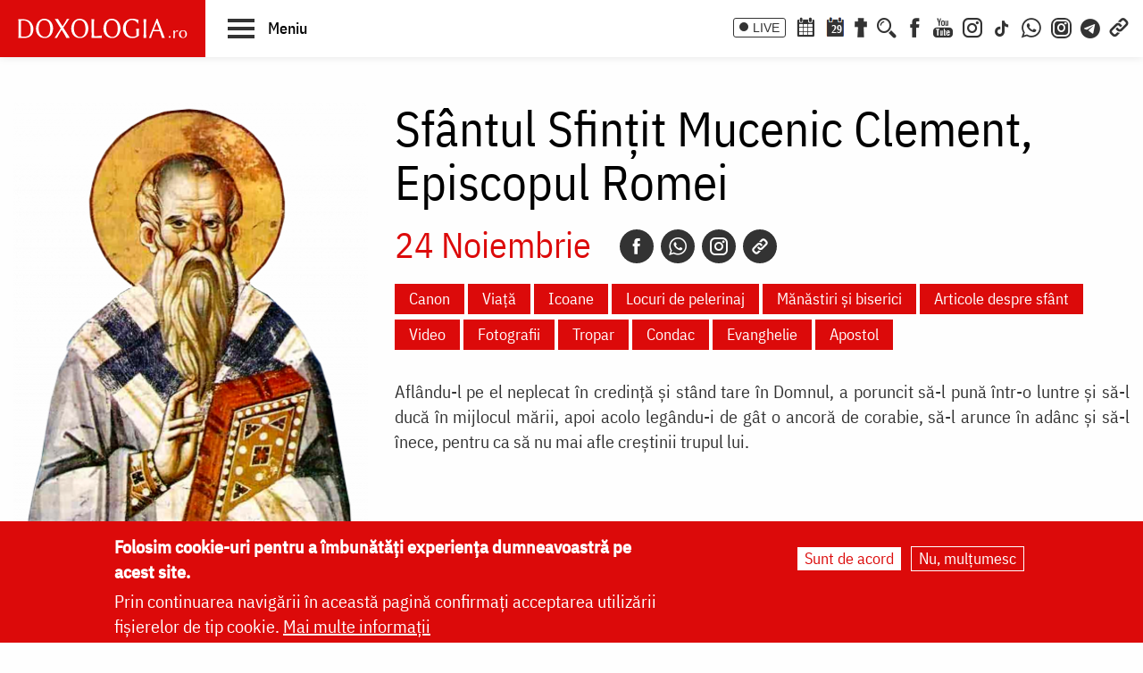

--- FILE ---
content_type: text/html; charset=UTF-8
request_url: https://doxologia.ro/sfantul-sfintit-mucenic-clement-episcopul-romei
body_size: 20137
content:

		<!DOCTYPE html>
	<html lang="ro" dir="ltr" prefix="og: https://ogp.me/ns#" class="no-js">
	  <head>
		<meta charset="utf-8" />
<meta name="description" content="Aflându-l pe el neplecat în credință și stând tare în Domnul, a poruncit să-l pună într-o luntre și să-l ducă în mijlocul mării, apoi acolo legându-i de gât o ancoră de corabie, să-l arunce în adânc și să-l înece, pentru ca să nu mai afle creștinii trupul lui." />
<meta name="keywords" content="Sfântul Mucenic Clement,Sfântul Mucenic Clement Episcopul Romei,Clement Episcopul Romei" />
<link rel="canonical" href="https://doxologia.ro/sfantul-sfintit-mucenic-clement-episcopul-romei" />
<meta property="og:site_name" content="Doxologia - Portal Crestin Ortodox" />
<meta property="og:title" content="Sfântul Sfințit Mucenic Clement, Episcopul Romei" />
<meta property="og:description" content="Aflându-l pe el neplecat în credință și stând tare în Domnul, a poruncit să-l pună într-o luntre și să-l ducă în mijlocul mării, apoi acolo legându-i de gât o ancoră de corabie, să-l arunce în adânc și să-l înece, pentru ca să nu mai afle creștinii trupul lui." />
<meta property="og:image" content="https://doxologia.ro/sites/default/files/imagine/2012/11/1125clementrome.jpg" />
<meta property="og:image" content="https://doxologia.roEpiscopul Romei&quot; /&gt;" />
<meta property="fb:app_id" content="138393146238565" />
<meta name="google-site-verification" content="aj4Pv0ikAMTFSRLBh_LY7JdGU8xMEWg_XehLtxphjKg" />
<meta name="MobileOptimized" content="width" />
<meta name="HandheldFriendly" content="true" />
<meta name="viewport" content="width=device-width, initial-scale=1.0" />
<style>div#sliding-popup, div#sliding-popup .eu-cookie-withdraw-banner, .eu-cookie-withdraw-tab {background: #dc0a0a} div#sliding-popup.eu-cookie-withdraw-wrapper { background: transparent; } #sliding-popup h1, #sliding-popup h2, #sliding-popup h3, #sliding-popup p, #sliding-popup label, #sliding-popup div, .eu-cookie-compliance-more-button, .eu-cookie-compliance-secondary-button, .eu-cookie-withdraw-tab { color: #ffffff;} .eu-cookie-withdraw-tab { border-color: #ffffff;}</style>
<meta http-equiv="ImageToolbar" content="false" />
<link rel="icon" href="/sites/default/files/favicon_doxologia.png" type="image/png" />
<script>window.a2a_config=window.a2a_config||{};a2a_config.callbacks=[];a2a_config.overlays=[];a2a_config.templates={};</script>

		<title>Sfântul Sfințit Mucenic Clement, Episcopul Romei | Doxologia</title>
                <link href="/themes/doxologia2023/css/fonts.css" rel="stylesheet">
		<link rel="stylesheet" media="all" href="/sites/default/files/css/css_Jva7SImnDCHN6joXO3ztmCpGBoWDSFE1IqGl4RAF9fg.css?delta=0&amp;language=ro&amp;theme=doxologia2023&amp;include=[base64]" />
<link rel="stylesheet" media="all" href="/sites/default/files/css/css_0u8OiyOte15hE1I_NDUad3u5nuYte7GYG3qJO9NY3_Y.css?delta=1&amp;language=ro&amp;theme=doxologia2023&amp;include=[base64]" />

		<script type="application/json" data-drupal-selector="drupal-settings-json">{"path":{"baseUrl":"\/","pathPrefix":"","currentPath":"taxonomy\/term\/118268","currentPathIsAdmin":false,"isFront":false,"currentLanguage":"ro"},"pluralDelimiter":"\u0003","suppressDeprecationErrors":true,"gtag":{"tagId":"G-2CS3Z8ZHKC","consentMode":false,"otherIds":[],"events":[],"additionalConfigInfo":[]},"ajaxPageState":{"libraries":"[base64]","theme":"doxologia2023","theme_token":null},"ajaxTrustedUrl":{"form_action_p_pvdeGsVG5zNF_XLGPTvYSKCf43t8qZYSwcfZl2uzM":true,"\/search\/google":true},"masonry":{".masonry-layout-viewmasonryboxsfant":{"masonry_ids":["masonry_view","masonry_view_viewmasonryboxsfant","masonry_view_display_block_1"],"item_selector":".masonry-item","column_width":"","column_width_units":"px","gutter_width":0,"resizable":true,"animated":true,"animation_duration":500,"fit_width":false,"rtl":false,"images_first":false,"images_lazyload":false,"lazyload_selector":"lazyload","lazyloaded_selector":"lazyloaded","stamp":"","percent_position":false,"extra_options":[]},".masonry-layout-viewsfanttab":{"masonry_ids":["masonry_view","masonry_view_viewsfanttab","masonry_view_display_block_sfant_tip_articol_icoana"],"item_selector":".masonry-item","column_width":"","column_width_units":"px","gutter_width":0,"resizable":true,"animated":true,"animation_duration":500,"fit_width":false,"rtl":false,"images_first":true,"images_lazyload":true,"lazyload_selector":"lazyload","lazyloaded_selector":"lazyloaded","stamp":"","percent_position":false,"extra_options":[]}},"eu_cookie_compliance":{"cookie_policy_version":"1.0.0","popup_enabled":true,"popup_agreed_enabled":false,"popup_hide_agreed":false,"popup_clicking_confirmation":false,"popup_scrolling_confirmation":false,"popup_html_info":"\u003Cdiv aria-labelledby=\u0022popup-text\u0022  class=\u0022eu-cookie-compliance-banner eu-cookie-compliance-banner-info eu-cookie-compliance-banner--opt-in\u0022\u003E\n  \u003Cdiv class=\u0022popup-content info eu-cookie-compliance-content\u0022\u003E\n        \u003Cdiv id=\u0022popup-text\u0022 class=\u0022eu-cookie-compliance-message\u0022 role=\u0022document\u0022\u003E\n      \u003Ch2\u003EFolosim cookie-uri pentru a \u00eembun\u0103t\u0103\u021bi experien\u021ba dumneavoastr\u0103 pe acest site.\u003C\/h2\u003E\n\u003Cp\u003EPrin continuarea navig\u0103rii \u00een aceast\u0103 pagin\u0103 confirma\u021bi acceptarea utiliz\u0103rii fi\u0219ierelor de tip cookie.\u0026nbsp;\u003Ca href=\u0022\/politica-de-confidentialitate\u0022\u003EMai multe informa\u021bii\u003C\/a\u003E\u003C\/p\u003E\n\n          \u003C\/div\u003E\n\n    \n    \u003Cdiv id=\u0022popup-buttons\u0022 class=\u0022eu-cookie-compliance-buttons\u0022\u003E\n            \u003Cbutton type=\u0022button\u0022 class=\u0022agree-button eu-cookie-compliance-secondary-button button button--small\u0022\u003ESunt de acord\u003C\/button\u003E\n              \u003Cbutton type=\u0022button\u0022 class=\u0022decline-button eu-cookie-compliance-default-button button button--small button--primary\u0022\u003ENu, mul\u021bumesc\u003C\/button\u003E\n          \u003C\/div\u003E\n  \u003C\/div\u003E\n\u003C\/div\u003E","use_mobile_message":false,"mobile_popup_html_info":"\u003Cdiv aria-labelledby=\u0022popup-text\u0022  class=\u0022eu-cookie-compliance-banner eu-cookie-compliance-banner-info eu-cookie-compliance-banner--opt-in\u0022\u003E\n  \u003Cdiv class=\u0022popup-content info eu-cookie-compliance-content\u0022\u003E\n        \u003Cdiv id=\u0022popup-text\u0022 class=\u0022eu-cookie-compliance-message\u0022 role=\u0022document\u0022\u003E\n      \n          \u003C\/div\u003E\n\n    \n    \u003Cdiv id=\u0022popup-buttons\u0022 class=\u0022eu-cookie-compliance-buttons\u0022\u003E\n            \u003Cbutton type=\u0022button\u0022 class=\u0022agree-button eu-cookie-compliance-secondary-button button button--small\u0022\u003ESunt de acord\u003C\/button\u003E\n              \u003Cbutton type=\u0022button\u0022 class=\u0022decline-button eu-cookie-compliance-default-button button button--small button--primary\u0022\u003ENu, mul\u021bumesc\u003C\/button\u003E\n          \u003C\/div\u003E\n  \u003C\/div\u003E\n\u003C\/div\u003E","mobile_breakpoint":768,"popup_html_agreed":false,"popup_use_bare_css":false,"popup_height":"auto","popup_width":"100%","popup_delay":1000,"popup_link":"\/politica-de-confidentialitate","popup_link_new_window":true,"popup_position":false,"fixed_top_position":true,"popup_language":"ro","store_consent":false,"better_support_for_screen_readers":false,"cookie_name":"","reload_page":false,"domain":"","domain_all_sites":false,"popup_eu_only":false,"popup_eu_only_js":false,"cookie_lifetime":100,"cookie_session":0,"set_cookie_session_zero_on_disagree":0,"disagree_do_not_show_popup":false,"method":"opt_in","automatic_cookies_removal":true,"allowed_cookies":"","withdraw_markup":"\u003Cbutton type=\u0022button\u0022 class=\u0022eu-cookie-withdraw-tab\u0022\u003ESet\u0103ri GDRP\u003C\/button\u003E\n\u003Cdiv aria-labelledby=\u0022popup-text\u0022 class=\u0022eu-cookie-withdraw-banner\u0022\u003E\n  \u003Cdiv class=\u0022popup-content info eu-cookie-compliance-content\u0022\u003E\n    \u003Cdiv id=\u0022popup-text\u0022 class=\u0022eu-cookie-compliance-message\u0022 role=\u0022document\u0022\u003E\n      \u003Ch2\u003EWe use cookies on this site to enhance your user experience\u003C\/h2\u003E\n\u003Cp\u003EYou have given your consent for us to set cookies.\u003C\/p\u003E\n\n    \u003C\/div\u003E\n    \u003Cdiv id=\u0022popup-buttons\u0022 class=\u0022eu-cookie-compliance-buttons\u0022\u003E\n      \u003Cbutton type=\u0022button\u0022 class=\u0022eu-cookie-withdraw-button  button button--small button--primary\u0022\u003ERetrage consim\u021b\u0103m\u00e2ntul\u003C\/button\u003E\n    \u003C\/div\u003E\n  \u003C\/div\u003E\n\u003C\/div\u003E","withdraw_enabled":false,"reload_options":0,"reload_routes_list":"","withdraw_button_on_info_popup":false,"cookie_categories":[],"cookie_categories_details":[],"enable_save_preferences_button":true,"cookie_value_disagreed":"0","cookie_value_agreed_show_thank_you":"1","cookie_value_agreed":"2","containing_element":"body","settings_tab_enabled":false,"olivero_primary_button_classes":" button button--small button--primary","olivero_secondary_button_classes":" button button--small","close_button_action":"close_banner","open_by_default":true,"modules_allow_popup":true,"hide_the_banner":false,"geoip_match":true},"blazy":{"loadInvisible":false,"offset":100,"saveViewportOffsetDelay":50,"validateDelay":25,"container":"","loader":true,"unblazy":false,"visibleClass":false},"blazyIo":{"disconnect":false,"rootMargin":"0px","threshold":[0,0.25,0.5,0.75,1]},"colorbox":{"transition":"elastic","speed":350,"opacity":0.85,"slideshow":false,"slideshowAuto":true,"slideshowSpeed":2500,"slideshowStart":"start slideshow","slideshowStop":"stop slideshow","current":"{current} of {total}","previous":"\u00ab Prev","next":"Next \u00bb","close":"\u00cenchidere","overlayClose":true,"returnFocus":true,"maxWidth":"98%","maxHeight":"98%","initialWidth":"300","initialHeight":"250","fixed":true,"scrolling":true,"mobiledetect":false,"mobiledevicewidth":"480px"},"googlePSE":{"language":"ro","displayWatermark":0},"user":{"uid":0,"permissionsHash":"a9ad3e2aa3b1bbc6b64ac6584dfe1df11b57e7bea783f351b0fe55b5bee7304b"}}</script>
<script src="/sites/default/files/js/js_b-jeKLHX07l5-CJZC6o5nltkP4-FohaHTq-yjPRucr8.js?scope=header&amp;delta=0&amp;language=ro&amp;theme=doxologia2023&amp;include=[base64]"></script>
<script src="/modules/contrib/google_tag/js/gtag.js?t6e0jh"></script>

		
		
		 <script>(function() {
			  var _fbq = window._fbq || (window._fbq = []);
			  if (!_fbq.loaded) {
				var fbds = document.createElement('script');
				fbds.async = true;
				fbds.src = '//connect.facebook.net/en_US/fbds.js';
				var s = document.getElementsByTagName('script')[0];
				s.parentNode.insertBefore(fbds, s);
				_fbq.loaded = true;
			  }
			  _fbq.push(['addPixelId', '1472367169660838']);
			})();
			window._fbq = window._fbq || [];
			window._fbq.push(['track', 'PixelInitialized', {}]);
		 </script>
		 <noscript><img height="1" width="1" alt="" style="display:none" src="https://www.facebook.com/tr?id=1472367169660838&amp;ev=PixelInitialized" /></noscript>

		
		
	  </head>
	  <body class="lang-ro section-sfantul-sfintit-mucenic-clement-episcopul-romei views-page tid-118268 page-taxonomy-sfinti_pascalie path-taxonomy">
	  <a href="#main-content" class="visually-hidden focusable skip-link">
		Skip to main content
	  </a>
	  
	      
<div class="off-canvas-wrapper page-node-">
  <div class="inner-wrap off-canvas-wrapper-inner" id="inner-wrap" data-off-canvas-wrapper>
    <aside id="left-off-canvas-menu" class="off-canvas left-off-canvas-menu position-left" role="complementary" data-off-canvas>
      
    </aside>

    <aside id="right-off-canvas-menu" class="off-canvas right-off-canvas-menu position-right" role="complementary" data-off-canvas>
      
    </aside>

    <div class="off-canvas-content" data-off-canvas-content>

      
	  <div id="header-sticky-container" data-sticky-container>
          <div class="sticky" data-sticky data-margin-top="0" data-sticky-on="small">
              <header class="grid-x"  role="banner" aria-label="Site header">
                                  <div class="large-12 cell">
                    
<div id="header">
  <div id="topbar" class="grid-container full">
    	<div id="brandingmenu" class="left">
					<div id="block-doxologia2023-site-branding" class="block-doxologia2023-site-branding block block-system block-system-branding-block">
  
    

  
          <a href="/" rel="home">
      <img src="/sites/default/files/sigla_doxologia.svg" alt="Home" fetchpriority="high" />
    </a>
      

    
</div>

		

		<div id="buton-meniu" class="" data-toggle="main-menu" role="button" title="Navigare">
			<button class="" type="button">
				<span class="burger">
					<span class="bl top"></span>
					<span class="bl middle"></span>
					<span class="bl bottom"></span>
				</span>
				<span class="sn-label">Meniu</span>
			</button>
		</div>
	</div>
	<div id="socialmenu" class="right hide-for-small-only text-right">
       	   		<a href="/live" class="icon-text icon-live">LIVE</a>
       		<a href="/calendar-ortodox" class="icon-soc icon-cal" aria-label="Calendar ortodox"></a>
			<a href="/calendarul-zilei" class="icon-soc icon-cal-zi" aria-label="Calendarul zilei"><span>29</span></a>
       		<a href="/buchet-de-rugaciuni" class="icon-soc icon-calendar" aria-label="Buchet de rugăciuni"></a>
       		<button class="menu-desk-but menu-desk-but-search icon-soc icon-search" type="button" data-toggle="search-dropdown" title="Cauta"></button>
	          <a href="https://www.facebook.com/doxologia.ro" class="icon-soc icon-facebook" target="_blank" rel="noopener noreferrer" aria-label="Facebook"></a>
	     <a href="https://www.youtube.com/c/doxologia" class="icon-soc icon-youtube" target="_blank" rel="noopener noreferrer" aria-label="Youtube"></a>
			 			 <a href="https://www.instagram.com/doxologia.ro" class="icon-soc icon-instagram" target="_blank" rel="noopener noreferrer" aria-label="Instagram"></a>
			 <a href="https://www.tiktok.com/@doxologia.ro" class="icon-soc icon-tiktok" target="_blank" rel="noopener noreferrer" aria-label="TikTok"></a>
			        			 <a href="https://whatsapp.com/channel/0029Va9qzrPKGGGENoiYRQ3h" class="icon-soc icon-whatsapp" target="_blank" rel="noopener noreferrer" aria-label="WhatsApp" title="Comunitate WhatsApp"></a>
			 <a href="https://www.instagram.com/channel/AbYv1OpRL8aTPHIj/?igsh=bDd1OXMyZ2pxeXdq" class="icon-soc icon-instagram-com" target="_blank" rel="noopener noreferrer" aria-label="Comunitate Instagram" title="Comunitate Instagram"></a>
       <a href="https://t.me/+BjfURsluTis2ZTg0" class="icon-soc icon-telegram" target="_blank" rel="noopener noreferrer" aria-label="Telegram" title="Comunitate Telegram"></a>
		   <button class="menu-desk-but menu-desk-but-links icon-soc icon-links" type="button" data-toggle="links-dropdown" title="Legaturi rapide"></button>
		   <div class="dropdown-pane" id="search-dropdown" data-dropdown data-auto-focus="true" data-hover="true" data-hover-pane="true"><div class="search-block-form google-cse block-searchform block block-search block-search-form-block" data-drupal-selector="search-block-form-2" id="block-searchform" role="search">
  
    

  
          <form action="/search/google" method="get" id="search-block-form--2" accept-charset="UTF-8">
  <div class="js-form-item form-item js-form-type-search form-item-keys js-form-item-keys form-no-label">
      <label for="edit-keys--2" class="show-for-sr">Căutare</label>
        <input title="Enter the terms you wish to search for." data-drupal-selector="edit-keys" type="search" id="edit-keys--2" name="keys" value="" size="15" maxlength="128" class="form-search" />

        </div>
<div data-drupal-selector="edit-actions" class="form-actions js-form-wrapper form-wrapper" id="edit-actions--2"><input class="success button radius js-form-submit form-submit" data-drupal-selector="edit-submit" type="submit" id="edit-submit--2" value="Căutare" />
</div>

</form>

    
    
</div>
</div>
		   <div class="dropdown-pane" id="links-dropdown" data-dropdown data-auto-focus="true" data-hover="true" data-hover-pane="true">
			 <div class="m-left">
				<ul class="doxo-m-ul">
				  <li><a href="/arhiepiscopia-iasilor" data-drupal-link-system-path="taxonomy/term/1076">Știri din Arhiepiscopia Iașilor</a></li>
				  <li><a href="/nou-pe-site" data-drupal-link-system-path="nou-pe-site">Nou pe site</a></li>
				  <li><a href="/buchet-de-rugaciuni/acatiste" data-drupal-link-system-path="taxonomy/term/1168">Acatiste</a></li>
				  <li><a href="/buchet-de-rugaciuni/paraclise" data-drupal-link-system-path="taxonomy/term/1171">Paraclise</a></li>
				  <li><a href="/buchet-de-rugaciuni/canoane" data-drupal-link-system-path="taxonomy/term/1234">Canoane</a></li>
				  <li><a href="/buchet-de-rugaciuni/rugaciuni" data-drupal-link-system-path="taxonomy/term/1169">Rugăciuni</a></li>
				  <li><a href="/biblioteca/predici" data-drupal-link-system-path="taxonomy/term/6936">Predici</a></li>
				  <li><a href="/manastiri-alfabetic" data-drupal-link-system-path="manastiri-alfabetic">Mănăstiri și biserici</a></li>
                  <li class="last"><a href="/minuni-vindecari-vedenii" data-drupal-link-system-path="taxonomy/term/8223">Minuni - Vindecări - Vedenii</a></li>
			  </ul>
			</div>
			<div class="m-right">
				<ul class="doxo-m-ul">
				  <li><a href="/hristos" data-drupal-link-system-path="taxonomy/term/92764">Mântuitorul nostru Iisus Hristos</a></li>
				  <li><a href="/maica-domnului" data-drupal-link-system-path="taxonomy/term/92898">Maica Domnului</a></li>
				  <li><a href="/invierea-domnului-sfintele-pasti" data-drupal-link-system-path="taxonomy/term/121790">Sfintele Paști</a></li>
				  <li><a href="/nasterea-domnului-craciunul" data-drupal-link-system-path="taxonomy/term/121304">Crăciun</a></li>
				  <li><a href="/persecutia-crestinilor" data-drupal-link-system-path="taxonomy/term/112370">Persecuția creștinilor</a></li>
				  <li><a href="/liturgica" data-drupal-link-system-path="taxonomy/term/96561">Liturgică</a></li>
				  <li><a href="/liturgica/iconografie" data-drupal-link-system-path="taxonomy/term/80197">Iconografie</a></li>
				  <li><a href="/parinti" data-drupal-link-system-path="parinti">Părinți duhovnicești</a></li>
                  <li class="last"><a href="/maici" data-drupal-link-system-path="maici">Maici cu viață duhovnicească</a></li>

			  </ul>
			 </div>
		        </div>
    </div>
  </div>
  <nav role="navigation" aria-labelledby="block-doxologia2023-main-menu-menu" id="block-doxologia2023-main-menu" class="block-doxologia2023-main-menu">
            
  <h2 class="block-title visually-hidden" id="block-doxologia2023-main-menu-menu">Main navigation</h2>
  

        
  <div id="main-menu" class="is-hidden" data-toggler="is-hidden">

		      <div id="socialmenu" class="show-for-small-only text-left">
                   <a href="/" id="logo-doxo-hram-mobile"></a>
				   <a href="/live" class="icon-text icon-live">LIVE</a>
				   <a href="/calendar-ortodox" class="icon-soc icon-cal" aria-label="Calendar ortodox"></a>
				   <a href="/calendarul-zilei" class="icon-soc icon-cal-zi" aria-label="Calendarul zilei"><span>29</span></a>
				   <a href="/buchet-de-rugaciuni" class="icon-soc icon-calendar" aria-label="Buchet de rugăciuni"></a>
				   <a href="https://www.facebook.com/doxologia.ro" class="icon-soc icon-facebook" target="_blank" rel="noopener noreferrer" aria-label="Facebook"></a>
				   <a href="https://www.youtube.com/c/doxologia" class="icon-soc icon-youtube" target="_blank" rel="noopener noreferrer" aria-label="Youtube"></a>
				   <a href="https://www.instagram.com/doxologia.ro" class="icon-soc icon-instagram" target="_blank" rel="noopener noreferrer" aria-label="Instagram"></a>
           <a href="https://www.tiktok.com/@doxologia.ro" class="icon-soc icon-tiktok" target="_blank" rel="noopener noreferrer" aria-label="Instagram"></a>
				   <button class="menu-desk-but menu-desk-but-search icon-soc icon-search" type="button" data-toggle="cauta" title="Cautare in site"></button>
				   <button class="menu-desk-but menu-desk-but-links icon-soc icon-links" type="button" data-toggle="lisub0" title="Legaturi rapide"></button>
           <br><a href="https://whatsapp.com/channel/0029Va9qzrPKGGGENoiYRQ3h" class="icon-soc icon-whatsapp" target="_blank" rel="noopener noreferrer" aria-label="WhatsApp" title="Comunitate WhatsApp"></a>
			     <a href="https://www.instagram.com/channel/AbYv1OpRL8aTPHIj/?igsh=bDd1OXMyZ2pxeXdq" class="icon-soc icon-instagram-com" target="_blank" rel="noopener noreferrer" aria-label="Comunitate Instagram" title="Comunitate Instagram"></a>
           <a href="https://t.me/+BjfURsluTis2ZTg0" class="icon-soc icon-telegram" target="_blank" rel="noopener noreferrer" aria-label="Telegram" title="Comunitate Telegram"></a>
				   <div id="cauta" class="is-hidden" data-toggler="is-hidden"><div id="block-cautareform"><form class="search-block-form google-cse" data-drupal-selector="search-block-form" action="/search/google" method="get" id="search-block-form" accept-charset="UTF-8">
  <div class="js-form-item form-item js-form-type-search form-item-keys js-form-item-keys form-no-label">
      <label for="edit-keys" class="show-for-sr">Căutare</label>
        <input title="Enter the terms you wish to search for." data-drupal-selector="edit-keys" type="search" id="edit-keys" name="keys" value="" size="15" maxlength="128" class="form-search" />

        </div>
<div data-drupal-selector="edit-actions" class="form-actions js-form-wrapper form-wrapper" id="edit-actions"><input class="success button radius js-form-submit form-submit" data-drupal-selector="edit-submit" type="submit" id="edit-submit" value="Căutare" />
</div>

</form>
</div></div>
			</div>
		<ul class="menu ul-princ">
		  <li id="lisub0" class="liprinc is-hidden" data-toggler="is-hidden">
			<a href="#">Legături rapide</a>
			<ul class="submenu" id="quiqmenu">
			  	  <li><a href="/arhiepiscopia-iasilor" data-drupal-link-system-path="taxonomy/term/1076">Știri din Arhiepiscopia Iașilor</a></li>
				  <li><a href="/nou-pe-site" data-drupal-link-system-path="nou-pe-site">Nou pe site</a></li>
				  <li><a href="/buchet-de-rugaciuni/acatiste" data-drupal-link-system-path="taxonomy/term/1168">Acatiste</a></li>
				  <li><a href="/buchet-de-rugaciuni/paraclise" data-drupal-link-system-path="taxonomy/term/1171">Paraclise</a></li>
				  <li><a href="/buchet-de-rugaciuni/canoane" data-drupal-link-system-path="taxonomy/term/1234">Canoane</a></li>
				  <li><a href="/buchet-de-rugaciuni/rugaciuni" data-drupal-link-system-path="taxonomy/term/1169">Rugăciuni</a></li>
				  <li><a href="/biblioteca/predici" data-drupal-link-system-path="taxonomy/term/6936">Predici</a></li>
				  				  <li><a href="/hristos" data-drupal-link-system-path="taxonomy/term/92764">Mântuitorul nostru Iisus Hristos</a></li>
				  <li><a href="/maica-domnului" data-drupal-link-system-path="taxonomy/term/92898">Maica Domnului</a></li>
				  <li><a href="/invierea-domnului-sfintele-pasti" data-drupal-link-system-path="taxonomy/term/121790">Sfintele Paști</a></li>
				  <li><a href="/nasterea-domnului-craciunul" data-drupal-link-system-path="taxonomy/term/121304">Crăciun</a></li>
				  <li><a href="/persecutia-crestinilor" data-drupal-link-system-path="taxonomy/term/112370">Persecuția creștinilor</a></li>
				  <li><a href="/liturgica" data-drupal-link-system-path="taxonomy/term/96561">Liturgică</a></li>
                  <li><a href="/parinti" data-drupal-link-system-path="parinti">Părinți duhovnicești</a></li>
				                    
		  </ul>
		  </li>
		  <li id="lisub1-0" class="liprinc"><a href="/arhiepiscopia-iasilor" data-drupal-link-system-path="taxonomy/term/1076">Știri din Arhiepiscopia Iașilor</a></li>
		  <li id="lisub1-1" class="liprinc"><a href="/biblia-ortodoxa" data-drupal-link-system-path="taxonomy/term/230370">Biblia Ortodoxă</a></li>
          <li id="lisub2" class="liprinc"><a href="/calendar-ortodox" data-drupal-link-system-path="taxonomy/term/124550">Calendar ortodox</a></li>
          <li id="lisub3" class="liprinc"><a href="/buchet-de-rugaciuni" data-drupal-link-system-path="taxonomy/term/1167">Rugăciuni</a></li>
          <li id="lisub4" class="liprinc">
          		<a href="/viata-bisericii" data-drupal-link-system-path="taxonomy/term/1080">Viaţa Bisericii</a>
                <ul class="submenu">
                  	<li><a href="/viata-bisericii/editorialistii-bisericii" data-drupal-link-system-path="taxonomy/term/124538">Editorialiștii Bisericii</a></li>
                  	<li><a href="/viata-bisericii/cuvantul-ierarhului" data-drupal-link-system-path="taxonomy/term/5728">Cuvântul ierarhului</a></li>
                    <li><a href="/viata-bisericii/puncte-de-vedere" data-drupal-link-system-path="taxonomy/term/1088">Puncte de vedere</a></li>
                    <li><a href="/viata-bisericii/reflectii" data-drupal-link-system-path="taxonomy/term/7742">Reflecții</a></li>
                    <li><a href="/viata-bisericii/minuni-vindecari-vedenii" data-drupal-link-system-path="taxonomy/term/8223">Minuni - Vindecări - Vedenii</a></li>
                    <li><a href="/viata-bisericii/locuri-de-pelerinaj" data-drupal-link-system-path="taxonomy/term/96548">Locuri de pelerinaj</a></li>
                    <li><a href="/viata-bisericii/catehism" data-drupal-link-system-path="taxonomy/term/11488">Catehism</a></li>
                    <li><a href="/viata-bisericii/documentar" data-drupal-link-system-path="taxonomy/term/1083">Documentar</a></li>
                    <li><a href="/viata-bisericii/interviu" data-drupal-link-system-path="taxonomy/term/1081">Interviu</a></li>
                    <li><a href="/viata-bisericii/reportaj" data-drupal-link-system-path="taxonomy/term/1082">Reportaj</a></li>
                </ul>
          </li>
          <li id="lisub5" class="liprinc">
		  		<a href="/familie" data-drupal-link-system-path="taxonomy/term/23">Familie</a>
				<ul class="submenu">
                    <li><a href="/familie/cresterea-copiilor" data-drupal-link-system-path="taxonomy/term/96700">Creşterea copiilor</a></li>
                    <li><a href="/familie/casatorie" data-drupal-link-system-path="taxonomy/term/96699">Căsătorie</a></li>
                    <li><a href="/familie/stil-de-viata" data-drupal-link-system-path="taxonomy/term/96701">Stil de viaţă</a></li>
                </ul>
		  </li>
          <li id="lisub6" class="liprinc"><a href="/cuvinte-duhovnicesti" data-drupal-link-system-path="taxonomy/term/18362">Cuvinte duhovniceşti</a></li>
          <li id="lisub7" class="liprinc"><a href="/intreaba-preotul" data-drupal-link-system-path="taxonomy/term/124565">Întreabă preotul</a></li>
          <li id="lisub8" class="liprinc">
          		<a href="/liturgica" data-drupal-link-system-path="taxonomy/term/96561">Liturgică</a>
                <ul class="submenu">
                  	<li><a href="/video/cantari" data-drupal-link-system-path="taxonomy/term/52482">Cântări</a></li>
                  	<li><a href="/liturgica/iconografie" data-drupal-link-system-path="taxonomy/term/80197">Iconografie</a></li>
                    <li><a href="/liturgica/taine-ierurgii-slujbele-bisericii" data-drupal-link-system-path="taxonomy/term/49427">Taine, ierurgii, slujbele Bisericii</a></li>
                    <li><a href="/video/evanghelia-la-zi" data-drupal-link-system-path="taxonomy/term/141698">Evanghelia la zi</a></li>
                    <li><a href="/video/apostolul-vremii" data-drupal-link-system-path="taxonomy/term/223656">Apostolul vremii</a></li>
                    <li><a href="/foto/icoane" data-drupal-link-system-path="taxonomy/term/1229">Icoane</a></li>
                </ul>
          </li>
          <li id="lisub9" class="liprinc">
          		<a href="/biblioteca" data-drupal-link-system-path="taxonomy/term/96553">Bibliotecă</a>
                <ul class="submenu">
                  	<li><a href="/biblioteca/vietile-sfintilor" data-drupal-link-system-path="taxonomy/term/1092">Vieţile Sfinţilor</a></li>
                  	<li><a href="/biblioteca/pateric" data-drupal-link-system-path="taxonomy/term/101750">Pateric</a></li>
                    <li><a href="/biblioteca/citate-ortodoxe" data-drupal-link-system-path="taxonomy/term/105235">Citate ortodoxe</a></li>
                    <li><a href="/biblioteca/predici" data-drupal-link-system-path="taxonomy/term/6936">Predici</a></li>
                    <li><a href="/biblioteca/conferinte" data-drupal-link-system-path="taxonomy/term/5727">Conferințe</a></li>
                    <li><a href="/biblioteca/poezii" data-drupal-link-system-path="taxonomy/term/32873">Poezii</a></li>
                    <li><a href="/biblioteca/colinde" data-drupal-link-system-path="taxonomy/term/39640">Colinde</a></li>
                    <li><a href="/biblioteca/traditii" data-drupal-link-system-path="taxonomy/term/1064">Tradiţii</a></li>
                    <li><a href="/biblioteca/dictionar" data-drupal-link-system-path="taxonomy/term/103106">Dicţionar</a></li>
                    <li><a href="/biblioteca/prezentare-de-carte" data-drupal-link-system-path="taxonomy/term/6700">Prezentare de carte</a></li>
                    <li><a href="/biblioteca/religie-stiinta-filosofie" data-drupal-link-system-path="taxonomy/term/1091">Religie. Ştiinţă. Filosofie</a></li>
                  	<li><a href="/biblioteca/comentarii-patristice" data-drupal-link-system-path="taxonomy/term/53049">Comentarii patristice</a></li>
                    <li><a href="/biblioteca/articole-teologice" data-drupal-link-system-path="taxonomy/term/1100">Articole teologice</a></li>
                    <li><a href="/sinaxar-alfabetic" data-drupal-link-system-path="sinaxar-alfabetic">Sinaxar alfabetic</a></li>
                    <li><a href="/parinti" data-drupal-link-system-path="parinti">Părinți duhovnicești</a></li>
                    <li><a href="/maici" data-drupal-link-system-path="maici">Maici cu viață duhovnicească</a></li>
                    <li><a href="/autori" data-drupal-link-system-path="autori">Autori</a></li>
                    <li><a href="/marturisitori-temnitele-comuniste-index" data-drupal-link-system-path="marturisitori-temnitele-comuniste-index">Mărturisitori în temnițele comuniste</a></li>
                    <li><a href="/manastiri-alfabetic" data-drupal-link-system-path="manastiri-alfabetic">Mănăstiri și biserici</a></li>
                    <li><a href="/tematica" data-drupal-link-system-path="tematica">Tematică</a></li>
                    <li><a href="/foto/parinti-duhovnicesti" data-drupal-link-system-path="taxonomy/term/1222">Fototecă</a></li>
                    <li class="aranjareptmedia"></li>
                </ul>
          </li>
          <li id="lisub10" class="liprinc">
          		<a href="/media" data-drupal-link-system-path="taxonomy/term/124517">Media</a>
                <ul class="submenu">
				    <li><a href="/media/video" data-drupal-link-system-path="taxonomy/term/124523">Video</a></li>
					<li><a href="/media/foto" data-drupal-link-system-path="taxonomy/term/124520">Foto</a></li>
                  	<li><a href="/live" data-drupal-link-system-path="node/264828">Live</a></li>
                  	<li><a href="/radio" data-drupal-link-system-path="node/91589">Radio</a></li>
                    <li><a href="/video/tv" data-drupal-link-system-path="taxonomy/term/96254">TV</a></li>
                </ul>
          </li>
          <li id="lisub11" class="liprinc">
          		<a href="/stiri" data-drupal-link-system-path="taxonomy/term/1075">Știri</a>
                <ul class="submenu">
                  	<li><a href="/stiri/biserica-ortodoxa-romana" data-drupal-link-system-path="taxonomy/term/124529">Biserica Ortodoxă Română</a></li>
					<li><a href="/arhiepiscopia-iasilor" data-drupal-link-system-path="taxonomy/term/1076">Știri din Arhiepiscopia Iașilor</a></li>
                  	<li><a href="/stiri/educatie" data-drupal-link-system-path="taxonomy/term/1065">Educaţie</a></li>
                    <li><a href="/stiri/ortodoxia-lume" data-drupal-link-system-path="taxonomy/term/1089">Ortodoxia în lume</a></li>
                    <li><a href="/stiri/religia-lume" data-drupal-link-system-path="taxonomy/term/1094">Religia în lume</a></li>
                    <li><a href="/stiri/social" data-drupal-link-system-path="taxonomy/term/96698">Social</a></li>
                </ul>
          </li>
		</ul>
</div>

  </nav>

</div>

                  </div>
                              </header>
         </div>
	  </div>

      <div class="grid-container">
      <div class="grid-x">
                              </div>
      </div>

      
      
      
      
     	      	 		 
	 
     <div class="pagemain grid-container full collapse">
        <main id="main" class="cell cell" role="main">
                      <div class="region-highlighted panel"><div data-drupal-messages-fallback class="hidden"></div></div>                    <a id="main-content" href="#main-content" aria-label="Main content"></a>
                    <section>
              <div>
    <div id="block-doxologia2023-page-title" class="block-doxologia2023-page-title block block-core block-page-title-block">
  
    

  
          
  <h1>Sfântul Sfințit Mucenic Clement, Episcopul Romei</h1>


    
    
</div>
<div id="block-doxologia2023-seven-system-main" class="block-doxologia2023-seven-system-main block block-system block-system-main-block">
  
    

  
          <div class="views-element-container"><div class="js-view-dom-id-d87ba20d578263904b0d9756117704b374e6cd7edebe334af901d011af4b3051">
  
  
  

  
  
  

      <div class="views-row">
<div>
  <div class="grid-container">
  <div class="grid-x grid-margin-x">
               <div class="cell large-4">
                              	
            <div class="blazy blazy--field blazy--field-icoana-stilizata-sfant blazy--field-icoana-stilizata-sfant--full field field--taxonomy-term-field-icoana-stilizata-sfant field--name-field-icoana-stilizata-sfant field--type-image field--label-hidden field__item" data-blazy="">    <div data-b-token="b-786e9b172cc" class="media media--blazy media--image is-b-loading"><img alt="Sfântul Sfințit Mucenic Clement, Episcopul Romei" decoding="async" class="media__element b-lazy" loading="lazy" data-src="/sites/default/files/styles/img_autor/public/imagine/2015/11/sf_clement_roma.png?itok=eOdBdClD" src="data:image/svg+xml;charset=utf-8,%3Csvg%20xmlns%3D&#039;http%3A%2F%2Fwww.w3.org%2F2000%2Fsvg&#039;%20viewBox%3D&#039;0%200%201%201&#039;%2F%3E" width="400" height="541" />
        </div>
  </div>
      

               </div>
          <div class="cell  large-8">
          
            <h1 class="tax-titlu">
            <div class="field field--taxonomy-term-name field--name-name field--type-string field--label-hidden field__item">Sfântul Sfințit Mucenic Clement, Episcopul Romei</div>
      
</h1>
          
          <div> 
                                      	  <span id="tax-data">
                     
      <div class="field field--taxonomy-term-field-data-praznuire-sfant field--name-field-data-praznuire-sfant field--type-datetime field--label-hidden field__items">
              <div class="field__item">24 Noiembrie</div>
          </div>
  

                  </span>
                            <span class="a2a_kit a2a_kit_size_32 addtoany_list" data-a2a-url="https://doxologia.ro/sfantul-sfintit-mucenic-clement-episcopul-romei" data-a2a-title="Sfântul Sfințit Mucenic Clement, Episcopul Romei"><a class="a2a_dd addtoany_share" href="https://www.addtoany.com/share#url=https%3A%2F%2Fdoxologia.ro%2Fsfantul-sfintit-mucenic-clement-episcopul-romei&amp;title=Sf%C3%A2ntul%20Sfin%C8%9Bit%20Mucenic%20Clement%2C%20Episcopul%20Romei"></a><a class="a2a_button_facebook" aria-label="Facebook"></a><a class="a2a_button_whatsapp" aria-label="Whatsapp"></a><a class="a2a_button_instagram" aria-label="Instagram"></a><a class="a2a_button_copy_link" aria-label="Copy link"></a></span>

          </div>
          
<div class="field field-taxonomy-term--field-butoane field-name-field-butoane field-type-list-string field-label-hidden">
    <div class="field-items">
        <ul><li><a href="#canon" class="buton">Canon</a></li><li><a href="#viata" class="buton">Viață</a></li><li><a href="#icoane" class="buton">Icoane</a></li><li><a href="#locuri-de-pelerinaj" class="buton">Locuri de pelerinaj</a></li><li><a href="#manastiri-si-biserici" class="buton">Mănăstiri și biserici</a></li><li><a href="#articole-despre-sfant-sarbatoare" class="buton">Articole despre sfânt</a></li><li><a href="#video" class="buton">Video</a></li><li><a href="#fotografii" class="buton">Fotografii</a></li><li><a href="#tropar" class="buton">Tropar</a></li><li><a href="#condac" class="buton">Condac</a></li><li><a href="#evanghelie" class="buton">Evanghelie</a></li><li><a href="#apostol" class="buton">Apostol</a></li></ul>
  </div>
</div>

                        <div class="descriere">
            <div class="field field--taxonomy-term-description field--name-description field--type-text-long field--label-hidden field__item"><p>Aflându-l pe el neplecat în credință și stând tare în Domnul, a poruncit să-l pună într-o luntre și să-l ducă în mijlocul mării, apoi acolo legându-i de gât o ancoră de corabie,&nbsp;să-l arunce în adânc și să-l înece, pentru ca să nu mai afle creștinii trupul lui.</p></div>
      
</div>
           
             
     </div>
  </div>
  </div>
  
  <div class="views-element-container"><div class="grid-container list4mic view--blazy js-view-dom-id-85e7c52f9ba68ff5e012f3fd5060edd257b5b19ff3309a01f69f05349f5d39b7">
  
  
  

      <header>
      <h1 class="titlu margtitlu"><a href="#">Rugăciuni</a></h1>
    </header>
  
  
  

  

<div class="item-list">
  
  <ul class="grid-x small-up-1 medium-up-2 large-up-4">

          <li class="cell">
                                                                                                                                <a id="canon"></a>
            	        	                                                                                            <div class="img"><a href="https://doxologia.ro/canon-de-rugaciune-catre-sfantul-sfintit-mucenic-clement-episcopul-romei-catre-sfantul-sfintit" class="b-link">    <div data-b-token="b-231a76caed8" class="media media--blazy media--switch media--switch--content media--image media--responsive is-b-loading">  <picture>
                  <source srcset="about:blank" media="all and (min-width: 90em)" type="image/jpeg" width="320" height="213" data-srcset="/sites/default/files/styles/img_list/public/articol/2018/11/sf-clement-ep-romei.jpg?itok=WIJE26x9 1x"/>
              <source srcset="about:blank" media="all and (min-width: 75em) and (max-width: 89.9375em)" type="image/jpeg" width="320" height="213" data-srcset="/sites/default/files/styles/img_list/public/articol/2018/11/sf-clement-ep-romei.jpg?itok=WIJE26x9 1x"/>
              <source srcset="about:blank" media="all and (min-width: 64em) and (max-width: 74.9375em)" type="image/jpeg" width="320" height="213" data-srcset="/sites/default/files/styles/img_list/public/articol/2018/11/sf-clement-ep-romei.jpg?itok=WIJE26x9 1x"/>
              <source srcset="about:blank" media="all and (min-width: 40em) and (max-width: 63.9375em)" type="image/jpeg" width="475" height="316" data-srcset="/sites/default/files/styles/img_list_tab/public/articol/2018/11/sf-clement-ep-romei.jpg?itok=7zZgEclx 1x"/>
              <source srcset="about:blank" media="all and (min-width: 20em) and (max-width: 39.9375em)" type="image/jpeg" width="475" height="316" data-srcset="/sites/default/files/styles/img_list_tab/public/articol/2018/11/sf-clement-ep-romei.jpg?itok=7zZgEclx 1x"/>
              <source srcset="about:blank" type="image/jpeg" width="475" height="316" data-srcset="/sites/default/files/styles/img_list_tab/public/articol/2018/11/sf-clement-ep-romei.jpg?itok=7zZgEclx 1x"/>
                  <img decoding="async" class="media__element b-lazy b-responsive" loading="lazy" data-src="/sites/default/files/articol/2018/11/sf-clement-ep-romei.jpg" width="320" height="213" src="data:image/svg+xml;charset=utf-8,%3Csvg%20xmlns%3D&#039;http%3A%2F%2Fwww.w3.org%2F2000%2Fsvg&#039;%20viewBox%3D&#039;0%200%201%201&#039;%2F%3E" alt="Canon de rugăciune către Sfântul Sfinţit Mucenic Clement, Episcopul Romei şi către Sfântul Sfinţit Mucenic Petru, Episcopul Alexandriei (1)" title="Canon de rugăciune către Sfântul Sfinţit Mucenic Clement, Episcopul Romei şi către Sfântul Sfinţit Mucenic Petru, Episcopul Alexandriei (1)" />

  </picture>
        </div></a>
        
  </div><div class="text"><h2 class="titlu"><a href="/canon-de-rugaciune-catre-sfantul-sfintit-mucenic-clement-episcopul-romei-catre-sfantul-sfintit" hreflang="ro">Canon de rugăciune către Sfântul Sfinţit Mucenic Clement, Episcopul Romei şi către Sfântul Sfinţit Mucenic Petru, Episcopul Alexandriei (1)</a></h2></div></li>
          <li class="cell">
                                                                                                                                                                                                            <div class="img"><a href="https://doxologia.ro/canon-de-rugaciune-catre-sfantul-sfintit-mucenic-clement-episcopul-romei-catre-sfantul-sfintit-0" class="b-link">    <div data-b-token="b-abb888f7f08" class="media media--blazy media--switch media--switch--content media--image media--responsive is-b-loading">  <picture>
                  <source srcset="about:blank" media="all and (min-width: 90em)" type="image/jpeg" width="320" height="213" data-srcset="/sites/default/files/styles/img_list/public/articol/2022/11/sf_petru_alexandria_0.jpg?itok=2AM4RQsl 1x"/>
              <source srcset="about:blank" media="all and (min-width: 75em) and (max-width: 89.9375em)" type="image/jpeg" width="320" height="213" data-srcset="/sites/default/files/styles/img_list/public/articol/2022/11/sf_petru_alexandria_0.jpg?itok=2AM4RQsl 1x"/>
              <source srcset="about:blank" media="all and (min-width: 64em) and (max-width: 74.9375em)" type="image/jpeg" width="320" height="213" data-srcset="/sites/default/files/styles/img_list/public/articol/2022/11/sf_petru_alexandria_0.jpg?itok=2AM4RQsl 1x"/>
              <source srcset="about:blank" media="all and (min-width: 40em) and (max-width: 63.9375em)" type="image/jpeg" width="475" height="316" data-srcset="/sites/default/files/styles/img_list_tab/public/articol/2022/11/sf_petru_alexandria_0.jpg?itok=e0jiqs06 1x"/>
              <source srcset="about:blank" media="all and (min-width: 20em) and (max-width: 39.9375em)" type="image/jpeg" width="475" height="316" data-srcset="/sites/default/files/styles/img_list_tab/public/articol/2022/11/sf_petru_alexandria_0.jpg?itok=e0jiqs06 1x"/>
              <source srcset="about:blank" type="image/jpeg" width="475" height="316" data-srcset="/sites/default/files/styles/img_list_tab/public/articol/2022/11/sf_petru_alexandria_0.jpg?itok=e0jiqs06 1x"/>
                  <img decoding="async" class="media__element b-lazy b-responsive" loading="lazy" data-src="/sites/default/files/articol/2022/11/sf_petru_alexandria_0.jpg" width="320" height="213" src="data:image/svg+xml;charset=utf-8,%3Csvg%20xmlns%3D&#039;http%3A%2F%2Fwww.w3.org%2F2000%2Fsvg&#039;%20viewBox%3D&#039;0%200%201%201&#039;%2F%3E" alt="Canon de rugăciune către Sfântul Sfinţit Mucenic Clement, Episcopul Romei şi către Sfântul Sfinţit Mucenic Petru, Episcopul Alexandriei (2)" title="Canon de rugăciune către Sfântul Sfinţit Mucenic Clement, Episcopul Romei şi către Sfântul Sfinţit Mucenic Petru, Episcopul Alexandriei (2)" />

  </picture>
        </div></a>
        
  </div><div class="text"><h2 class="titlu"><a href="/canon-de-rugaciune-catre-sfantul-sfintit-mucenic-clement-episcopul-romei-catre-sfantul-sfintit-0" hreflang="ro">Canon de rugăciune către Sfântul Sfinţit Mucenic Clement, Episcopul Romei şi către Sfântul Sfinţit Mucenic Petru, Episcopul Alexandriei (2)</a></h2></div></li>
    
  </ul>

</div>

    

  
  

  
  
</div>
</div>

  
  <div class="views-element-container"><div class="grid-container list4mic blocbiografie margtitlu view--blazy js-view-dom-id-4ad1d9f0f280f2f6506b0ed871b81e87842cfdbd592911077ed3dda01251e488">
  
  
  

      <header>
      <a id="viata"></a>
    </header>
  
  
  

  <div class="item-list">
  
  <ul class="grid-x small-up-1 medium-up-1 large-up-1">

          <li class="cell"><div class="img"><a href="https://doxologia.ro/viata-sfantului-sfintit-mucenic-clement-episcopul-romei" class="b-link">    <div data-b-token="b-160454bc87f" class="media media--blazy media--switch media--switch--content media--image media--responsive is-b-loading">  <picture>
                  <source srcset="about:blank" media="all and (min-width: 90em)" type="image/jpeg" width="320" height="213" data-srcset="/sites/default/files/styles/img_list/public/articol/2012/09/11-24-sf_clement.jpg?itok=_l21pKgA 1x"/>
              <source srcset="about:blank" media="all and (min-width: 75em) and (max-width: 89.9375em)" type="image/jpeg" width="320" height="213" data-srcset="/sites/default/files/styles/img_list/public/articol/2012/09/11-24-sf_clement.jpg?itok=_l21pKgA 1x"/>
              <source srcset="about:blank" media="all and (min-width: 64em) and (max-width: 74.9375em)" type="image/jpeg" width="320" height="213" data-srcset="/sites/default/files/styles/img_list/public/articol/2012/09/11-24-sf_clement.jpg?itok=_l21pKgA 1x"/>
              <source srcset="about:blank" media="all and (min-width: 40em) and (max-width: 63.9375em)" type="image/jpeg" width="475" height="316" data-srcset="/sites/default/files/styles/img_list_tab/public/articol/2012/09/11-24-sf_clement.jpg?itok=V9VZRQEJ 1x"/>
              <source srcset="about:blank" media="all and (min-width: 20em) and (max-width: 39.9375em)" type="image/jpeg" width="475" height="316" data-srcset="/sites/default/files/styles/img_list_tab/public/articol/2012/09/11-24-sf_clement.jpg?itok=V9VZRQEJ 1x"/>
              <source srcset="about:blank" type="image/jpeg" width="475" height="316" data-srcset="/sites/default/files/styles/img_list_tab/public/articol/2012/09/11-24-sf_clement.jpg?itok=V9VZRQEJ 1x"/>
                  <img decoding="async" class="media__element b-lazy b-responsive" loading="lazy" data-src="/sites/default/files/articol/2012/09/11-24-sf_clement.jpg" width="320" height="213" src="data:image/svg+xml;charset=utf-8,%3Csvg%20xmlns%3D&#039;http%3A%2F%2Fwww.w3.org%2F2000%2Fsvg&#039;%20viewBox%3D&#039;0%200%201%201&#039;%2F%3E" alt="Viața Sfântului Sfințit Mucenic Clement, Episcopul Romei" title="Viața Sfântului Sfințit Mucenic Clement, Episcopul Romei" />

  </picture>
        </div></a>
        
  </div><div class="text"><h2 class="titlu"><a href="/viata-sfantului-sfintit-mucenic-clement-episcopul-romei" hreflang="ro">Viața Sfântului Sfințit Mucenic Clement, Episcopul Romei</a></h2>
<div class="sapou">Aflându-l pe el neplecat în credință și stând tare în Domnul, a poruncit să-l pună într-o luntre și să-l ducă în mijlocul mării, apoi acolo legându-i de gât o ancoră de corabie,&nbsp;să-l arunce în adânc și să-l înece, pentru ca să nu mai afle creștinii trupul lui.</div></div></li>
    
  </ul>

</div>

    

  
  

  
  
</div>
</div>

  
  <div class="views-element-container"><div class="grid-container list4mic view--blazy js-view-dom-id-d10b5bca6b446560c99b2e718af84084cbd2f04448f86dbd7416ad6ad18d0d7c">
  
  
  

      <header>
      <a id="icoane"></a>
<h1 class="titlu margtitlu"><a href="/sfant-sarbatoare/118268/icoane/p/2+3">Icoane</a></h1>
<div class="leg"><a href="/sfant-sarbatoare/118268/icoane/p/2+3">vezi mai multe »</a></div>
    </header>
  
  
  

  <div data-drupal-masonry-layout class="masonry-layout-viewsfanttab">

    <div class="masonry-item views-row">
    <div class="img"><a href="/sites/default/files/styles/img_media_1200/public/imagine/2014/11/clement1.jpg?itok=vDfejAwz" class="blazy__colorbox litebox litebox--image" data-colorbox-trigger data-box-url="/sites/default/files/styles/img_media_1200/public/imagine/2014/11/clement1.jpg?itok=vDfejAwz" data-b-delta="0" data-b-media="{&quot;id&quot;:&quot;colorbox&quot;,&quot;count&quot;:3,&quot;boxType&quot;:&quot;image&quot;,&quot;type&quot;:&quot;image&quot;,&quot;token&quot;:&quot;b-161a2f8b097&quot;,&quot;paddingHack&quot;:true,&quot;rel&quot;:&quot;blazy-node-articol-imagine-articol--custom-colorbox&quot;,&quot;width&quot;:450,&quot;height&quot;:595}">    <div data-b-token="b-161a2f8b097" class="media media--blazy media--switch media--switch--colorbox media--image is-b-loading"><img alt="Sfântul Sfințit Mucenic Clement, Episcopul Romei" title="Sfântul Sfințit Mucenic Clement, Episcopul Romei" decoding="async" class="media__element b-lazy" loading="lazy" data-src="/sites/default/files/styles/img_media_320/public/imagine/2014/11/clement1.jpg?itok=351farrD" src="data:image/svg+xml;charset=utf-8,%3Csvg%20xmlns%3D&#039;http%3A%2F%2Fwww.w3.org%2F2000%2Fsvg&#039;%20viewBox%3D&#039;0%200%201%201&#039;%2F%3E" width="400" height="529" />
        <span class="media__icon media__icon--litebox"></span></div></a>
        
  </div><div class="text"><h2 class="titlu"><a href="/sfantul-sfintit-mucenic-clement-episcopul-romei-2" hreflang="ro">Sfântul Sfințit Mucenic Clement, Episcopul Romei</a></h2></div>
  </div>
    <div class="masonry-item views-row">
    <div class="img"><a href="/sites/default/files/styles/img_media_1200/public/imagine/2014/11/sf-clement-episcopul-romei.jpg?itok=3pbbtlBS" class="blazy__colorbox litebox litebox--image" data-colorbox-trigger data-box-url="/sites/default/files/styles/img_media_1200/public/imagine/2014/11/sf-clement-episcopul-romei.jpg?itok=3pbbtlBS" data-b-delta="0" data-b-media="{&quot;id&quot;:&quot;colorbox&quot;,&quot;count&quot;:4,&quot;boxType&quot;:&quot;image&quot;,&quot;type&quot;:&quot;image&quot;,&quot;token&quot;:&quot;b-805e29a3992&quot;,&quot;paddingHack&quot;:true,&quot;rel&quot;:&quot;blazy-node-articol-imagine-articol--custom-colorbox&quot;,&quot;width&quot;:450,&quot;height&quot;:705}">    <div data-b-token="b-805e29a3992" class="media media--blazy media--switch media--switch--colorbox media--image is-b-loading"><img alt="Sfântul Sfințit Mucenic Clement, Episcopul Romei" title="Sfântul Sfințit Mucenic Clement, Episcopul Romei" decoding="async" class="media__element b-lazy" loading="lazy" data-src="/sites/default/files/styles/img_media_320/public/imagine/2014/11/sf-clement-episcopul-romei.jpg?itok=cdbIN_DB" src="data:image/svg+xml;charset=utf-8,%3Csvg%20xmlns%3D&#039;http%3A%2F%2Fwww.w3.org%2F2000%2Fsvg&#039;%20viewBox%3D&#039;0%200%201%201&#039;%2F%3E" width="400" height="626" />
        <span class="media__icon media__icon--litebox"></span></div></a>
        
  </div><div class="text"><h2 class="titlu"><a href="/sfantul-sfintit-mucenic-clement-episcopul-romei-1" hreflang="ro">Sfântul Sfințit Mucenic Clement, Episcopul Romei</a></h2></div>
  </div>
    <div class="masonry-item views-row">
    <div class="img"><a href="/sites/default/files/styles/img_media_1200/public/imagine/2012/11/1125clementrome.jpg?itok=Kxv0f-OI" class="blazy__colorbox litebox litebox--image" data-colorbox-trigger data-box-url="/sites/default/files/styles/img_media_1200/public/imagine/2012/11/1125clementrome.jpg?itok=Kxv0f-OI" data-b-delta="0" data-b-media="{&quot;id&quot;:&quot;colorbox&quot;,&quot;count&quot;:3,&quot;boxType&quot;:&quot;image&quot;,&quot;type&quot;:&quot;image&quot;,&quot;token&quot;:&quot;b-b8a374fe4f7&quot;,&quot;paddingHack&quot;:true,&quot;rel&quot;:&quot;blazy-node-articol-imagine-articol--custom-colorbox&quot;,&quot;width&quot;:450,&quot;height&quot;:856}">    <div data-b-token="b-b8a374fe4f7" class="media media--blazy media--switch media--switch--colorbox media--image is-b-loading"><img alt="Sfântul Sfințit Mucenic Clement, Episcopul Romei" title="Sfântul Sfințit Mucenic Clement, Episcopul Romei" decoding="async" class="media__element b-lazy" loading="lazy" data-src="/sites/default/files/styles/img_media_320/public/imagine/2012/11/1125clementrome.jpg?itok=OX3gYwfc" src="data:image/svg+xml;charset=utf-8,%3Csvg%20xmlns%3D&#039;http%3A%2F%2Fwww.w3.org%2F2000%2Fsvg&#039;%20viewBox%3D&#039;0%200%201%201&#039;%2F%3E" width="400" height="761" />
        <span class="media__icon media__icon--litebox"></span></div></a>
        
  </div><div class="text"><h2 class="titlu"><a href="/sfantul-sfintit-mucenic-clement-episcopul-romei-0" hreflang="ro">Sfântul Sfințit Mucenic Clement, Episcopul Romei</a></h2></div>
  </div>

</div>

    

  
  

  
  
</div>
</div>

  
  <div class="views-element-container"><div class="grid-container list4mic view--blazy js-view-dom-id-79d51d888b1cbc33c00b6f836810ed145d56cd857d625024105df26d57c46d46">
  
  
  

      <header>
      <a id="locuri-de-pelerinaj"></a>
<h1 class="titlu margtitlu"><a href="/sfant-sarbatoare/118268/locuri-de-pelerinaj/c/96548">Locuri de pelerinaj</a></h1>
<div class="leg"><a href="/sfant-sarbatoare/118268/locuri-de-pelerinaj/c/96548">vezi mai multe »</a></div>
    </header>
  
  
  

  <div class="item-list">
  
  <ul class="grid-x small-up-1 medium-up-2 large-up-4">

          <li class="cell"><div class="img"><a href="https://doxologia.ro/foto-manastirea-inkerman-din-crimeea-sfantul-clement-romanul" class="b-link">    <div data-b-token="b-4a650308cf6" class="media media--blazy media--switch media--switch--content media--image media--responsive is-b-loading">  <picture>
                  <source srcset="about:blank" media="all and (min-width: 90em)" type="image/jpeg" width="320" height="213" data-srcset="/sites/default/files/styles/img_list/public/articol/2016/04/manastirea_inkerman-4.jpg?itok=ZkatdHcE 1x"/>
              <source srcset="about:blank" media="all and (min-width: 75em) and (max-width: 89.9375em)" type="image/jpeg" width="320" height="213" data-srcset="/sites/default/files/styles/img_list/public/articol/2016/04/manastirea_inkerman-4.jpg?itok=ZkatdHcE 1x"/>
              <source srcset="about:blank" media="all and (min-width: 64em) and (max-width: 74.9375em)" type="image/jpeg" width="320" height="213" data-srcset="/sites/default/files/styles/img_list/public/articol/2016/04/manastirea_inkerman-4.jpg?itok=ZkatdHcE 1x"/>
              <source srcset="about:blank" media="all and (min-width: 40em) and (max-width: 63.9375em)" type="image/jpeg" width="475" height="316" data-srcset="/sites/default/files/styles/img_list_tab/public/articol/2016/04/manastirea_inkerman-4.jpg?itok=BSNhRHlI 1x"/>
              <source srcset="about:blank" media="all and (min-width: 20em) and (max-width: 39.9375em)" type="image/jpeg" width="475" height="316" data-srcset="/sites/default/files/styles/img_list_tab/public/articol/2016/04/manastirea_inkerman-4.jpg?itok=BSNhRHlI 1x"/>
              <source srcset="about:blank" type="image/jpeg" width="475" height="316" data-srcset="/sites/default/files/styles/img_list_tab/public/articol/2016/04/manastirea_inkerman-4.jpg?itok=BSNhRHlI 1x"/>
                  <img decoding="async" class="media__element b-lazy b-responsive" loading="lazy" data-src="/sites/default/files/articol/2016/04/manastirea_inkerman-4.jpg" width="320" height="213" src="data:image/svg+xml;charset=utf-8,%3Csvg%20xmlns%3D&#039;http%3A%2F%2Fwww.w3.org%2F2000%2Fsvg&#039;%20viewBox%3D&#039;0%200%201%201&#039;%2F%3E" alt="Mănăstirea Inkerman din Crimeea" title="Mănăstirea Inkerman din Crimeea – Sfântul Clement Romanul" />

  </picture>
        </div></a>
        
  </div><div class="text"><h2 class="titlu"><a href="/foto-manastirea-inkerman-din-crimeea-sfantul-clement-romanul" hreflang="ro">(Foto) Mănăstirea Inkerman din Crimeea – Sfântul Clement Romanul</a></h2></div></li>
          <li class="cell"><div class="img"><a href="https://doxologia.ro/foto-biserica-san-clemente-din-roma-mormantul-sfantului-chiril-al-sfantului-clement-episcopul-romei" class="b-link">    <div data-b-token="b-345333242ac" class="media media--blazy media--switch media--switch--content media--image media--responsive is-b-loading">  <picture>
                  <source srcset="about:blank" media="all and (min-width: 90em)" type="image/jpeg" width="320" height="213" data-srcset="/sites/default/files/styles/img_list/public/imagine/2014/11/biserica_san_clemente_din_roma_1_0.jpg?itok=JG5fC1tS 1x"/>
              <source srcset="about:blank" media="all and (min-width: 75em) and (max-width: 89.9375em)" type="image/jpeg" width="320" height="213" data-srcset="/sites/default/files/styles/img_list/public/imagine/2014/11/biserica_san_clemente_din_roma_1_0.jpg?itok=JG5fC1tS 1x"/>
              <source srcset="about:blank" media="all and (min-width: 64em) and (max-width: 74.9375em)" type="image/jpeg" width="320" height="213" data-srcset="/sites/default/files/styles/img_list/public/imagine/2014/11/biserica_san_clemente_din_roma_1_0.jpg?itok=JG5fC1tS 1x"/>
              <source srcset="about:blank" media="all and (min-width: 40em) and (max-width: 63.9375em)" type="image/jpeg" width="475" height="316" data-srcset="/sites/default/files/styles/img_list_tab/public/imagine/2014/11/biserica_san_clemente_din_roma_1_0.jpg?itok=_5s-NVVH 1x"/>
              <source srcset="about:blank" media="all and (min-width: 20em) and (max-width: 39.9375em)" type="image/jpeg" width="200" height="200" data-srcset="/sites/default/files/styles/img_list_mob/public/imagine/2014/11/biserica_san_clemente_din_roma_1_0.jpg?itok=0ZOI7Emn 1x"/>
              <source srcset="about:blank" type="image/jpeg" width="200" height="200" data-srcset="/sites/default/files/styles/img_list_mob/public/imagine/2014/11/biserica_san_clemente_din_roma_1_0.jpg?itok=0ZOI7Emn 1x"/>
                  <img decoding="async" class="media__element b-lazy b-responsive" loading="lazy" data-src="/sites/default/files/imagine/2014/11/biserica_san_clemente_din_roma_1_0.jpg" width="320" height="213" src="data:image/svg+xml;charset=utf-8,%3Csvg%20xmlns%3D&#039;http%3A%2F%2Fwww.w3.org%2F2000%2Fsvg&#039;%20viewBox%3D&#039;0%200%201%201&#039;%2F%3E" alt="(Foto) Biserica San Clemente din Roma – mormântul Sfântului Chiril și al Sfântului Clement, episcopul Romei" title="(Foto) Biserica San Clemente din Roma – mormântul Sfântului Chiril și al Sfântului Clement, episcopul Romei" />

  </picture>
        </div></a>
        
  </div><div class="text"><h2 class="titlu"><a href="/foto-biserica-san-clemente-din-roma-mormantul-sfantului-chiril-al-sfantului-clement-episcopul-romei" hreflang="ro">(Foto) Biserica San Clemente din Roma – mormântul Sfântului Chiril și al Sfântului Clement, episcopul Romei</a></h2></div></li>
    
  </ul>

</div>

    

  
  

  
  
</div>
</div>

  
  <div class="views-element-container"><div class="grid-container list4mic view--blazy js-view-dom-id-41b370ab064ac34b4329622545f0cb31c93a74a1d6d9316c2748ce27064b2e40">
  
  
  

      <header>
      <a id="manastiri-si-biserici"></a>
<h1 class="titlu margtitlu"><a href="/sfant-sarbatoare/118268/manastiri-si-biserici/t/92908">Mănăstiri și biserici</a></h1>
<div class="leg"><a href="/sfant-sarbatoare/118268/manastiri-si-biserici/t/92908">vezi mai multe »</a></div>
    </header>
  
  
  

  <div class="item-list">
  
  <ul class="grid-x small-up-1 medium-up-2 large-up-4">

          <li class="cell"><div class="img"><a href="https://doxologia.ro/foto-manastirea-inkerman-din-crimeea-sfantul-clement-romanul" class="b-link">    <div data-b-token="b-4a650308cf6" class="media media--blazy media--switch media--switch--content media--image media--responsive is-b-loading">  <picture>
                  <source srcset="about:blank" media="all and (min-width: 90em)" type="image/jpeg" width="320" height="213" data-srcset="/sites/default/files/styles/img_list/public/articol/2016/04/manastirea_inkerman-4.jpg?itok=ZkatdHcE 1x"/>
              <source srcset="about:blank" media="all and (min-width: 75em) and (max-width: 89.9375em)" type="image/jpeg" width="320" height="213" data-srcset="/sites/default/files/styles/img_list/public/articol/2016/04/manastirea_inkerman-4.jpg?itok=ZkatdHcE 1x"/>
              <source srcset="about:blank" media="all and (min-width: 64em) and (max-width: 74.9375em)" type="image/jpeg" width="320" height="213" data-srcset="/sites/default/files/styles/img_list/public/articol/2016/04/manastirea_inkerman-4.jpg?itok=ZkatdHcE 1x"/>
              <source srcset="about:blank" media="all and (min-width: 40em) and (max-width: 63.9375em)" type="image/jpeg" width="475" height="316" data-srcset="/sites/default/files/styles/img_list_tab/public/articol/2016/04/manastirea_inkerman-4.jpg?itok=BSNhRHlI 1x"/>
              <source srcset="about:blank" media="all and (min-width: 20em) and (max-width: 39.9375em)" type="image/jpeg" width="475" height="316" data-srcset="/sites/default/files/styles/img_list_tab/public/articol/2016/04/manastirea_inkerman-4.jpg?itok=BSNhRHlI 1x"/>
              <source srcset="about:blank" type="image/jpeg" width="475" height="316" data-srcset="/sites/default/files/styles/img_list_tab/public/articol/2016/04/manastirea_inkerman-4.jpg?itok=BSNhRHlI 1x"/>
                  <img decoding="async" class="media__element b-lazy b-responsive" loading="lazy" data-src="/sites/default/files/articol/2016/04/manastirea_inkerman-4.jpg" width="320" height="213" src="data:image/svg+xml;charset=utf-8,%3Csvg%20xmlns%3D&#039;http%3A%2F%2Fwww.w3.org%2F2000%2Fsvg&#039;%20viewBox%3D&#039;0%200%201%201&#039;%2F%3E" alt="Mănăstirea Inkerman din Crimeea" title="Mănăstirea Inkerman din Crimeea – Sfântul Clement Romanul" />

  </picture>
        </div></a>
        
  </div><div class="text"><h2 class="titlu"><a href="/foto-manastirea-inkerman-din-crimeea-sfantul-clement-romanul" hreflang="ro">(Foto) Mănăstirea Inkerman din Crimeea – Sfântul Clement Romanul</a></h2></div></li>
    
  </ul>

</div>

    

  
  

  
  
</div>
</div>

  <div class="views-element-container"><div class="grid-container list4mic view--blazy js-view-dom-id-fa5354e0aec942f234c343b2f77d41c09d6ace6be6103686546506d100b262d3">
  
  
  

      <header>
      <a id="articole-despre-sfant-sarbatoare"></a>
<h1 class="titlu margtitlu"><a href="/sfant-sarbatoare/118268/articole-despre-sfant-sarbatoare/d">Articole despre sfânt</a></h1>
<div class="leg"><a href="/sfant-sarbatoare/118268/articole-despre-sfant-sarbatoare/d">vezi mai multe »</a></div>
    </header>
  
  
  

  <div class="item-list">
  
  <ul class="grid-x small-up-1 medium-up-2 large-up-4">

          <li class="cell"><div class="img"><a href="https://doxologia.ro/sfantul-sfintit-mucenic-clement-episcopul-romei-drumul-spre-sfintenie" class="b-link">    <div data-b-token="b-be2348ec392" class="media media--blazy media--switch media--switch--content media--image media--responsive is-b-loading">  <picture>
                  <source srcset="about:blank" media="all and (min-width: 90em)" type="image/jpeg" width="320" height="213" data-srcset="/sites/default/files/styles/img_list/public/articol/2017/11/clement_sfantul_sfintit_mucenic_episcopul_romei.jpg?itok=1Ftpxk1Z 1x"/>
              <source srcset="about:blank" media="all and (min-width: 75em) and (max-width: 89.9375em)" type="image/jpeg" width="320" height="213" data-srcset="/sites/default/files/styles/img_list/public/articol/2017/11/clement_sfantul_sfintit_mucenic_episcopul_romei.jpg?itok=1Ftpxk1Z 1x"/>
              <source srcset="about:blank" media="all and (min-width: 64em) and (max-width: 74.9375em)" type="image/jpeg" width="320" height="213" data-srcset="/sites/default/files/styles/img_list/public/articol/2017/11/clement_sfantul_sfintit_mucenic_episcopul_romei.jpg?itok=1Ftpxk1Z 1x"/>
              <source srcset="about:blank" media="all and (min-width: 40em) and (max-width: 63.9375em)" type="image/jpeg" width="475" height="316" data-srcset="/sites/default/files/styles/img_list_tab/public/articol/2017/11/clement_sfantul_sfintit_mucenic_episcopul_romei.jpg?itok=ogrN_qFC 1x"/>
              <source srcset="about:blank" media="all and (min-width: 20em) and (max-width: 39.9375em)" type="image/jpeg" width="475" height="316" data-srcset="/sites/default/files/styles/img_list_tab/public/articol/2017/11/clement_sfantul_sfintit_mucenic_episcopul_romei.jpg?itok=ogrN_qFC 1x"/>
              <source srcset="about:blank" type="image/jpeg" width="475" height="316" data-srcset="/sites/default/files/styles/img_list_tab/public/articol/2017/11/clement_sfantul_sfintit_mucenic_episcopul_romei.jpg?itok=ogrN_qFC 1x"/>
                  <img decoding="async" class="media__element b-lazy b-responsive" loading="lazy" data-src="/sites/default/files/articol/2017/11/clement_sfantul_sfintit_mucenic_episcopul_romei.jpg" width="320" height="213" src="data:image/svg+xml;charset=utf-8,%3Csvg%20xmlns%3D&#039;http%3A%2F%2Fwww.w3.org%2F2000%2Fsvg&#039;%20viewBox%3D&#039;0%200%201%201&#039;%2F%3E" alt="Sfântul Sfințit Mucenic Clement, Episcopul Romei" title="Sfântul Sfințit Mucenic Clement, Episcopul Romei ‒ drumul spre sfințenie" />

  </picture>
        </div></a>
        
  </div><div class="text"><h2 class="titlu"><a href="/sfantul-sfintit-mucenic-clement-episcopul-romei-drumul-spre-sfintenie" hreflang="ro">Sfântul Sfințit Mucenic Clement, Episcopul Romei ‒ drumul spre sfințenie</a></h2></div></li>
          <li class="cell"><div class="img"><a href="https://doxologia.ro/foto-manastirea-inkerman-din-crimeea-sfantul-clement-romanul" class="b-link">    <div data-b-token="b-4a650308cf6" class="media media--blazy media--switch media--switch--content media--image media--responsive is-b-loading">  <picture>
                  <source srcset="about:blank" media="all and (min-width: 90em)" type="image/jpeg" width="320" height="213" data-srcset="/sites/default/files/styles/img_list/public/articol/2016/04/manastirea_inkerman-4.jpg?itok=ZkatdHcE 1x"/>
              <source srcset="about:blank" media="all and (min-width: 75em) and (max-width: 89.9375em)" type="image/jpeg" width="320" height="213" data-srcset="/sites/default/files/styles/img_list/public/articol/2016/04/manastirea_inkerman-4.jpg?itok=ZkatdHcE 1x"/>
              <source srcset="about:blank" media="all and (min-width: 64em) and (max-width: 74.9375em)" type="image/jpeg" width="320" height="213" data-srcset="/sites/default/files/styles/img_list/public/articol/2016/04/manastirea_inkerman-4.jpg?itok=ZkatdHcE 1x"/>
              <source srcset="about:blank" media="all and (min-width: 40em) and (max-width: 63.9375em)" type="image/jpeg" width="475" height="316" data-srcset="/sites/default/files/styles/img_list_tab/public/articol/2016/04/manastirea_inkerman-4.jpg?itok=BSNhRHlI 1x"/>
              <source srcset="about:blank" media="all and (min-width: 20em) and (max-width: 39.9375em)" type="image/jpeg" width="200" height="200" data-srcset="/sites/default/files/styles/img_list_mob/public/articol/2016/04/manastirea_inkerman-4.jpg?itok=wuw7ZXeA 1x"/>
              <source srcset="about:blank" type="image/jpeg" width="200" height="200" data-srcset="/sites/default/files/styles/img_list_mob/public/articol/2016/04/manastirea_inkerman-4.jpg?itok=wuw7ZXeA 1x"/>
                  <img decoding="async" class="media__element b-lazy b-responsive" loading="lazy" data-src="/sites/default/files/articol/2016/04/manastirea_inkerman-4.jpg" width="320" height="213" src="data:image/svg+xml;charset=utf-8,%3Csvg%20xmlns%3D&#039;http%3A%2F%2Fwww.w3.org%2F2000%2Fsvg&#039;%20viewBox%3D&#039;0%200%201%201&#039;%2F%3E" alt="Mănăstirea Inkerman din Crimeea" title="Mănăstirea Inkerman din Crimeea – Sfântul Clement Romanul" />

  </picture>
        </div></a>
        
  </div><div class="text"><h2 class="titlu"><a href="/foto-manastirea-inkerman-din-crimeea-sfantul-clement-romanul" hreflang="ro">(Foto) Mănăstirea Inkerman din Crimeea – Sfântul Clement Romanul</a></h2></div></li>
          <li class="cell"><div class="img"><a href="https://doxologia.ro/mijlocirea-preacuratei-ne-izbaveste-de-partea-cea-de-stanga-talcuiri-la-paraclisul-maicii-domnului" class="b-link">    <div data-b-token="b-c4ee35bb2b9" class="media media--blazy media--switch media--switch--content media--image media--responsive is-b-loading">  <picture>
                  <source srcset="about:blank" media="all and (min-width: 90em)" type="image/jpeg" width="320" height="213" data-srcset="/sites/default/files/styles/img_list/public/articol/2023/11/manastirea-voronet_foto-silviu-cluci-3456.jpg?itok=JWzeFiKm 1x"/>
              <source srcset="about:blank" media="all and (min-width: 75em) and (max-width: 89.9375em)" type="image/jpeg" width="320" height="213" data-srcset="/sites/default/files/styles/img_list/public/articol/2023/11/manastirea-voronet_foto-silviu-cluci-3456.jpg?itok=JWzeFiKm 1x"/>
              <source srcset="about:blank" media="all and (min-width: 64em) and (max-width: 74.9375em)" type="image/jpeg" width="320" height="213" data-srcset="/sites/default/files/styles/img_list/public/articol/2023/11/manastirea-voronet_foto-silviu-cluci-3456.jpg?itok=JWzeFiKm 1x"/>
              <source srcset="about:blank" media="all and (min-width: 40em) and (max-width: 63.9375em)" type="image/jpeg" width="475" height="316" data-srcset="/sites/default/files/styles/img_list_tab/public/articol/2023/11/manastirea-voronet_foto-silviu-cluci-3456.jpg?itok=7TFEkyqL 1x"/>
              <source srcset="about:blank" media="all and (min-width: 20em) and (max-width: 39.9375em)" type="image/jpeg" width="200" height="200" data-srcset="/sites/default/files/styles/img_list_mob/public/articol/2023/11/manastirea-voronet_foto-silviu-cluci-3456.jpg?itok=l4qc5iZr 1x"/>
              <source srcset="about:blank" type="image/jpeg" width="200" height="200" data-srcset="/sites/default/files/styles/img_list_mob/public/articol/2023/11/manastirea-voronet_foto-silviu-cluci-3456.jpg?itok=l4qc5iZr 1x"/>
                  <img decoding="async" class="media__element b-lazy b-responsive" loading="lazy" data-src="/sites/default/files/articol/2023/11/manastirea-voronet_foto-silviu-cluci-3456.jpg" width="320" height="213" src="data:image/svg+xml;charset=utf-8,%3Csvg%20xmlns%3D&#039;http%3A%2F%2Fwww.w3.org%2F2000%2Fsvg&#039;%20viewBox%3D&#039;0%200%201%201&#039;%2F%3E" alt="Scena Înfricoșătoarei Judecăți de Apoi – Mănăstirea Voroneț" title="Mijlocirea Preacuratei ne izbăvește „de partea cea de-a stânga” – Tâlcuiri la Paraclisul Maicii Domnului / Foto: Pr. Silviu Cuci" />

  </picture>
        </div></a>
        
  </div><div class="text"><h2 class="titlu"><a href="/mijlocirea-preacuratei-ne-izbaveste-de-partea-cea-de-stanga-talcuiri-la-paraclisul-maicii-domnului" hreflang="ro">Mijlocirea Preacuratei ne izbăvește „de partea cea de-a stânga” – Tâlcuiri la Paraclisul Maicii Domnului</a></h2></div></li>
          <li class="cell"><div class="img"><a href="https://doxologia.ro/video-troparul-sfintilor-sfintiti-mucenici-clement-petru" class="b-link">    <div data-b-token="b-d21aea786f5" class="media media--blazy media--switch media--switch--content media--image media--responsive is-b-loading">  <picture>
                  <source srcset="about:blank" media="all and (min-width: 90em)" type="image/jpeg" width="320" height="213" data-srcset="/sites/default/files/styles/img_list/public/articol/2016/11/clement_sfantul_sfintit_mucenic_episcopul_romei.jpg?itok=9BkbDXq_ 1x"/>
              <source srcset="about:blank" media="all and (min-width: 75em) and (max-width: 89.9375em)" type="image/jpeg" width="320" height="213" data-srcset="/sites/default/files/styles/img_list/public/articol/2016/11/clement_sfantul_sfintit_mucenic_episcopul_romei.jpg?itok=9BkbDXq_ 1x"/>
              <source srcset="about:blank" media="all and (min-width: 64em) and (max-width: 74.9375em)" type="image/jpeg" width="320" height="213" data-srcset="/sites/default/files/styles/img_list/public/articol/2016/11/clement_sfantul_sfintit_mucenic_episcopul_romei.jpg?itok=9BkbDXq_ 1x"/>
              <source srcset="about:blank" media="all and (min-width: 40em) and (max-width: 63.9375em)" type="image/jpeg" width="475" height="316" data-srcset="/sites/default/files/styles/img_list_tab/public/articol/2016/11/clement_sfantul_sfintit_mucenic_episcopul_romei.jpg?itok=e2ro5Mlb 1x"/>
              <source srcset="about:blank" media="all and (min-width: 20em) and (max-width: 39.9375em)" type="image/jpeg" width="200" height="200" data-srcset="/sites/default/files/styles/img_list_mob/public/articol/2016/11/clement_sfantul_sfintit_mucenic_episcopul_romei.jpg?itok=4OmnQjts 1x"/>
              <source srcset="about:blank" type="image/jpeg" width="200" height="200" data-srcset="/sites/default/files/styles/img_list_mob/public/articol/2016/11/clement_sfantul_sfintit_mucenic_episcopul_romei.jpg?itok=4OmnQjts 1x"/>
                  <img decoding="async" class="media__element b-lazy b-responsive" loading="lazy" data-src="/sites/default/files/articol/2016/11/clement_sfantul_sfintit_mucenic_episcopul_romei.jpg" width="320" height="213" src="data:image/svg+xml;charset=utf-8,%3Csvg%20xmlns%3D&#039;http%3A%2F%2Fwww.w3.org%2F2000%2Fsvg&#039;%20viewBox%3D&#039;0%200%201%201&#039;%2F%3E" alt="Troparul Sfinților Sfințiți Mucenici Clement și Petru" title="Troparul Sfinților Sfințiți Mucenici Clement și Petru" />

  </picture>
        </div></a>
        
  </div><div class="text"><h2 class="titlu"><a href="/video-troparul-sfintilor-sfintiti-mucenici-clement-petru" hreflang="ro">(Video) Troparul Sfinților Sfințiți Mucenici Clement și Petru</a></h2></div></li>
          <li class="cell"><div class="img"><a href="https://doxologia.ro/foto-biserica-san-clemente-din-roma-mormantul-sfantului-chiril-al-sfantului-clement-episcopul-romei" class="b-link">    <div data-b-token="b-345333242ac" class="media media--blazy media--switch media--switch--content media--image media--responsive is-b-loading">  <picture>
                  <source srcset="about:blank" media="all and (min-width: 90em)" type="image/jpeg" width="320" height="213" data-srcset="/sites/default/files/styles/img_list/public/imagine/2014/11/biserica_san_clemente_din_roma_1_0.jpg?itok=JG5fC1tS 1x"/>
              <source srcset="about:blank" media="all and (min-width: 75em) and (max-width: 89.9375em)" type="image/jpeg" width="320" height="213" data-srcset="/sites/default/files/styles/img_list/public/imagine/2014/11/biserica_san_clemente_din_roma_1_0.jpg?itok=JG5fC1tS 1x"/>
              <source srcset="about:blank" media="all and (min-width: 64em) and (max-width: 74.9375em)" type="image/jpeg" width="320" height="213" data-srcset="/sites/default/files/styles/img_list/public/imagine/2014/11/biserica_san_clemente_din_roma_1_0.jpg?itok=JG5fC1tS 1x"/>
              <source srcset="about:blank" media="all and (min-width: 40em) and (max-width: 63.9375em)" type="image/jpeg" width="475" height="316" data-srcset="/sites/default/files/styles/img_list_tab/public/imagine/2014/11/biserica_san_clemente_din_roma_1_0.jpg?itok=_5s-NVVH 1x"/>
              <source srcset="about:blank" media="all and (min-width: 20em) and (max-width: 39.9375em)" type="image/jpeg" width="200" height="200" data-srcset="/sites/default/files/styles/img_list_mob/public/imagine/2014/11/biserica_san_clemente_din_roma_1_0.jpg?itok=0ZOI7Emn 1x"/>
              <source srcset="about:blank" type="image/jpeg" width="200" height="200" data-srcset="/sites/default/files/styles/img_list_mob/public/imagine/2014/11/biserica_san_clemente_din_roma_1_0.jpg?itok=0ZOI7Emn 1x"/>
                  <img decoding="async" class="media__element b-lazy b-responsive" loading="lazy" data-src="/sites/default/files/imagine/2014/11/biserica_san_clemente_din_roma_1_0.jpg" width="320" height="213" src="data:image/svg+xml;charset=utf-8,%3Csvg%20xmlns%3D&#039;http%3A%2F%2Fwww.w3.org%2F2000%2Fsvg&#039;%20viewBox%3D&#039;0%200%201%201&#039;%2F%3E" alt="(Foto) Biserica San Clemente din Roma – mormântul Sfântului Chiril și al Sfântului Clement, episcopul Romei" title="(Foto) Biserica San Clemente din Roma – mormântul Sfântului Chiril și al Sfântului Clement, episcopul Romei" />

  </picture>
        </div></a>
        
  </div><div class="text"><h2 class="titlu"><a href="/foto-biserica-san-clemente-din-roma-mormantul-sfantului-chiril-al-sfantului-clement-episcopul-romei" hreflang="ro">(Foto) Biserica San Clemente din Roma – mormântul Sfântului Chiril și al Sfântului Clement, episcopul Romei</a></h2></div></li>
          <li class="cell"><div class="img"><a href="https://doxologia.ro/sfantul-sfintit-mucenic-clement-episcopul-romei-2" class="b-link">    <div data-b-token="b-403032bd41f" class="media media--blazy media--switch media--switch--content media--image media--responsive is-b-loading">  <picture>
                  <source srcset="about:blank" media="all and (min-width: 90em)" type="image/jpeg" width="320" height="213" data-srcset="/sites/default/files/styles/img_list/public/imagine/2014/11/clement1.jpg?itok=Lyr7pwRc 1x"/>
              <source srcset="about:blank" media="all and (min-width: 75em) and (max-width: 89.9375em)" type="image/jpeg" width="320" height="213" data-srcset="/sites/default/files/styles/img_list/public/imagine/2014/11/clement1.jpg?itok=Lyr7pwRc 1x"/>
              <source srcset="about:blank" media="all and (min-width: 64em) and (max-width: 74.9375em)" type="image/jpeg" width="320" height="213" data-srcset="/sites/default/files/styles/img_list/public/imagine/2014/11/clement1.jpg?itok=Lyr7pwRc 1x"/>
              <source srcset="about:blank" media="all and (min-width: 40em) and (max-width: 63.9375em)" type="image/jpeg" width="475" height="316" data-srcset="/sites/default/files/styles/img_list_tab/public/imagine/2014/11/clement1.jpg?itok=ai3tNEaf 1x"/>
              <source srcset="about:blank" media="all and (min-width: 20em) and (max-width: 39.9375em)" type="image/jpeg" width="200" height="200" data-srcset="/sites/default/files/styles/img_list_mob/public/imagine/2014/11/clement1.jpg?itok=X1eN5BAO 1x"/>
              <source srcset="about:blank" type="image/jpeg" width="200" height="200" data-srcset="/sites/default/files/styles/img_list_mob/public/imagine/2014/11/clement1.jpg?itok=X1eN5BAO 1x"/>
                  <img decoding="async" class="media__element b-lazy b-responsive" loading="lazy" data-src="/sites/default/files/imagine/2014/11/clement1.jpg" width="320" height="213" src="data:image/svg+xml;charset=utf-8,%3Csvg%20xmlns%3D&#039;http%3A%2F%2Fwww.w3.org%2F2000%2Fsvg&#039;%20viewBox%3D&#039;0%200%201%201&#039;%2F%3E" alt="Sfântul Sfințit Mucenic Clement, Episcopul Romei" title="Sfântul Sfințit Mucenic Clement, Episcopul Romei" />

  </picture>
        </div></a>
        
  </div><div class="text"><h2 class="titlu"><a href="/sfantul-sfintit-mucenic-clement-episcopul-romei-2" hreflang="ro">Sfântul Sfințit Mucenic Clement, Episcopul Romei</a></h2></div></li>
          <li class="cell"><div class="img"><a href="https://doxologia.ro/sfantul-sfintit-mucenic-clement-episcopul-romei-1" class="b-link">    <div data-b-token="b-a465cfb4df4" class="media media--blazy media--switch media--switch--content media--image media--responsive is-b-loading">  <picture>
                  <source srcset="about:blank" media="all and (min-width: 90em)" type="image/jpeg" width="320" height="213" data-srcset="/sites/default/files/styles/img_list/public/imagine/2014/11/sf-clement-episcopul-romei.jpg?itok=Szn9vo0D 1x"/>
              <source srcset="about:blank" media="all and (min-width: 75em) and (max-width: 89.9375em)" type="image/jpeg" width="320" height="213" data-srcset="/sites/default/files/styles/img_list/public/imagine/2014/11/sf-clement-episcopul-romei.jpg?itok=Szn9vo0D 1x"/>
              <source srcset="about:blank" media="all and (min-width: 64em) and (max-width: 74.9375em)" type="image/jpeg" width="320" height="213" data-srcset="/sites/default/files/styles/img_list/public/imagine/2014/11/sf-clement-episcopul-romei.jpg?itok=Szn9vo0D 1x"/>
              <source srcset="about:blank" media="all and (min-width: 40em) and (max-width: 63.9375em)" type="image/jpeg" width="475" height="316" data-srcset="/sites/default/files/styles/img_list_tab/public/imagine/2014/11/sf-clement-episcopul-romei.jpg?itok=W8Wl_Djc 1x"/>
              <source srcset="about:blank" media="all and (min-width: 20em) and (max-width: 39.9375em)" type="image/jpeg" width="200" height="200" data-srcset="/sites/default/files/styles/img_list_mob/public/imagine/2014/11/sf-clement-episcopul-romei.jpg?itok=k5FkSpnZ 1x"/>
              <source srcset="about:blank" type="image/jpeg" width="200" height="200" data-srcset="/sites/default/files/styles/img_list_mob/public/imagine/2014/11/sf-clement-episcopul-romei.jpg?itok=k5FkSpnZ 1x"/>
                  <img decoding="async" class="media__element b-lazy b-responsive" loading="lazy" data-src="/sites/default/files/imagine/2014/11/sf-clement-episcopul-romei.jpg" width="320" height="213" src="data:image/svg+xml;charset=utf-8,%3Csvg%20xmlns%3D&#039;http%3A%2F%2Fwww.w3.org%2F2000%2Fsvg&#039;%20viewBox%3D&#039;0%200%201%201&#039;%2F%3E" alt="Sfântul Sfințit Mucenic Clement, Episcopul Romei" title="Sfântul Sfințit Mucenic Clement, Episcopul Romei" />

  </picture>
        </div></a>
        
  </div><div class="text"><h2 class="titlu"><a href="/sfantul-sfintit-mucenic-clement-episcopul-romei-1" hreflang="ro">Sfântul Sfințit Mucenic Clement, Episcopul Romei</a></h2></div></li>
          <li class="cell"><div class="img"><a href="https://doxologia.ro/audio-troparul-sfantului-sfintit-mucenic-clement-episcopul-romei-limba-greaca" class="b-link">    <div data-b-token="b-314821eecbe" class="media media--blazy media--switch media--switch--content media--image media--responsive is-b-loading">  <picture>
                  <source srcset="about:blank" media="all and (min-width: 90em)" type="image/jpeg" width="320" height="213" data-srcset="/sites/default/files/styles/img_list/public/articol/2014/11/mp4-slujba-2014-11-12-24_-_sfantul_sfintit_mucenic_clement_episcopul_romei.mp4.jpg?itok=QiejAfaC 1x"/>
              <source srcset="about:blank" media="all and (min-width: 75em) and (max-width: 89.9375em)" type="image/jpeg" width="320" height="213" data-srcset="/sites/default/files/styles/img_list/public/articol/2014/11/mp4-slujba-2014-11-12-24_-_sfantul_sfintit_mucenic_clement_episcopul_romei.mp4.jpg?itok=QiejAfaC 1x"/>
              <source srcset="about:blank" media="all and (min-width: 64em) and (max-width: 74.9375em)" type="image/jpeg" width="320" height="213" data-srcset="/sites/default/files/styles/img_list/public/articol/2014/11/mp4-slujba-2014-11-12-24_-_sfantul_sfintit_mucenic_clement_episcopul_romei.mp4.jpg?itok=QiejAfaC 1x"/>
              <source srcset="about:blank" media="all and (min-width: 40em) and (max-width: 63.9375em)" type="image/jpeg" width="475" height="316" data-srcset="/sites/default/files/styles/img_list_tab/public/articol/2014/11/mp4-slujba-2014-11-12-24_-_sfantul_sfintit_mucenic_clement_episcopul_romei.mp4.jpg?itok=BsF0b3MY 1x"/>
              <source srcset="about:blank" media="all and (min-width: 20em) and (max-width: 39.9375em)" type="image/jpeg" width="200" height="200" data-srcset="/sites/default/files/styles/img_list_mob/public/articol/2014/11/mp4-slujba-2014-11-12-24_-_sfantul_sfintit_mucenic_clement_episcopul_romei.mp4.jpg?itok=iVa-VoP2 1x"/>
              <source srcset="about:blank" type="image/jpeg" width="200" height="200" data-srcset="/sites/default/files/styles/img_list_mob/public/articol/2014/11/mp4-slujba-2014-11-12-24_-_sfantul_sfintit_mucenic_clement_episcopul_romei.mp4.jpg?itok=iVa-VoP2 1x"/>
                  <img decoding="async" class="media__element b-lazy b-responsive" loading="lazy" data-src="/sites/default/files/articol/2014/11/mp4-slujba-2014-11-12-24_-_sfantul_sfintit_mucenic_clement_episcopul_romei.mp4.jpg" width="320" height="213" src="data:image/svg+xml;charset=utf-8,%3Csvg%20xmlns%3D&#039;http%3A%2F%2Fwww.w3.org%2F2000%2Fsvg&#039;%20viewBox%3D&#039;0%200%201%201&#039;%2F%3E" alt="Troparul Sfântului Sfințit Mucenic Clement, Episcopul Romei (în limba greacă)" title="Troparul Sfântului Sfințit Mucenic Clement, Episcopul Romei (în limba greacă)" />

  </picture>
        </div></a>
        
  </div><div class="text"><h2 class="titlu"><a href="/audio-troparul-sfantului-sfintit-mucenic-clement-episcopul-romei-limba-greaca" hreflang="ro">(Audio) Troparul Sfântului Sfințit Mucenic Clement, Episcopul Romei (în limba greacă)</a></h2></div></li>
    
  </ul>

</div>

    

  
  

  
  
</div>
</div>

  
  
  
  
  <div class="views-element-container"><div class="grid-container list4mic view--blazy js-view-dom-id-434fc8be3d30eb01e5d9a8b84af222a91fdcec3f53deb9a1e97465c87f26548f">
  
  
  

      <header>
      <a id="video"></a>
<h1 class="titlu margtitlu"><a href="/sfant-sarbatoare/118268/video/p/4">Video</a></h1>
<div class="leg"><a href="/sfant-sarbatoare/118268/video/p/4">vezi mai multe »</a></div>
    </header>
  
  
  

  <div data-drupal-masonry-layout class="masonry-layout-viewsfanttab">

    <div class="masonry-item views-row">
    <div class="img"><a href="https://doxologia.ro/video-troparul-sfintilor-sfintiti-mucenici-clement-petru" class="b-link">    <div data-b-token="b-7e316dde54c" class="media media--blazy media--switch media--switch--content media--image is-b-loading"><img alt="Troparul Sfinților Sfințiți Mucenici Clement și Petru" title="Troparul Sfinților Sfințiți Mucenici Clement și Petru" decoding="async" class="media__element b-lazy" loading="lazy" data-src="/sites/default/files/styles/img_media_320/public/articol/2016/11/clement_sfantul_sfintit_mucenic_episcopul_romei.jpg?itok=OX-6n6_p" src="data:image/svg+xml;charset=utf-8,%3Csvg%20xmlns%3D&#039;http%3A%2F%2Fwww.w3.org%2F2000%2Fsvg&#039;%20viewBox%3D&#039;0%200%201%201&#039;%2F%3E" width="400" height="225" />
        </div></a>
        
  </div><div class="text"><h2 class="titlu"><a href="/video-troparul-sfintilor-sfintiti-mucenici-clement-petru" hreflang="ro">(Video) Troparul Sfinților Sfințiți Mucenici Clement și Petru</a></h2></div>
  </div>
    <div class="masonry-item views-row">
    <div class="img"><a href="https://doxologia.ro/audio-troparul-sfantului-sfintit-mucenic-clement-episcopul-romei-limba-greaca" class="b-link">    <div data-b-token="b-2b558ecfdf7" class="media media--blazy media--switch media--switch--content media--image is-b-loading"><img alt="Troparul Sfântului Sfințit Mucenic Clement, Episcopul Romei (în limba greacă)" title="Troparul Sfântului Sfințit Mucenic Clement, Episcopul Romei (în limba greacă)" decoding="async" class="media__element b-lazy" loading="lazy" data-src="/sites/default/files/styles/img_media_320/public/articol/2014/11/mp4-slujba-2014-11-12-24_-_sfantul_sfintit_mucenic_clement_episcopul_romei.mp4.jpg?itok=_WLrE3gw" src="data:image/svg+xml;charset=utf-8,%3Csvg%20xmlns%3D&#039;http%3A%2F%2Fwww.w3.org%2F2000%2Fsvg&#039;%20viewBox%3D&#039;0%200%201%201&#039;%2F%3E" width="400" height="300" />
        </div></a>
        
  </div><div class="text"><h2 class="titlu"><a href="/audio-troparul-sfantului-sfintit-mucenic-clement-episcopul-romei-limba-greaca" hreflang="ro">(Audio) Troparul Sfântului Sfințit Mucenic Clement, Episcopul Romei (în limba greacă)</a></h2></div>
  </div>

</div>

    

  
  

  
  
</div>
</div>

  <div class="views-element-container"><div class="grid-container list4mic view--blazy js-view-dom-id-1e947c6738f9ce0ec523b4f4af399c68161a312a67a59ddd3edf4dce0894179f">
  
  
  

      <header>
      <a id="fotografii"></a>
<h1 class="titlu margtitlu"><a href="/sfant-sarbatoare/118268/fotografii/p/2+3">Fotografii</a></h1>
<div class="leg"><a href="/sfant-sarbatoare/118268/fotografii/p/2+3">vezi mai multe »</a></div>
    </header>
  
  
  

  <div data-drupal-masonry-layout class="masonry-layout-viewsfanttab">

    <div class="masonry-item views-row">
    <div class="img"><a href="https://doxologia.ro/foto-manastirea-inkerman-din-crimeea-sfantul-clement-romanul" class="b-link">    <div data-b-token="b-ea3ba1db42b" class="media media--blazy media--switch media--switch--content media--image is-b-loading"><img alt="Mănăstirea Inkerman din Crimeea" title="Mănăstirea Inkerman din Crimeea – Sfântul Clement Romanul" decoding="async" class="media__element b-lazy" loading="lazy" data-src="/sites/default/files/styles/img_media_320/public/articol/2016/04/manastirea_inkerman-4.jpg?itok=RpGBx1Wc" src="data:image/svg+xml;charset=utf-8,%3Csvg%20xmlns%3D&#039;http%3A%2F%2Fwww.w3.org%2F2000%2Fsvg&#039;%20viewBox%3D&#039;0%200%201%201&#039;%2F%3E" width="400" height="300" />
        </div></a>
        
  </div><div class="text"><h2 class="titlu"><a href="/foto-manastirea-inkerman-din-crimeea-sfantul-clement-romanul" hreflang="ro">(Foto) Mănăstirea Inkerman din Crimeea – Sfântul Clement Romanul</a></h2></div>
  </div>
    <div class="masonry-item views-row">
    <div class="img"><a href="https://doxologia.ro/foto-biserica-san-clemente-din-roma-mormantul-sfantului-chiril-al-sfantului-clement-episcopul-romei" class="b-link">    <div data-b-token="b-d6f8993534d" class="media media--blazy media--switch media--switch--content media--image is-b-loading"><img alt="(Foto) Biserica San Clemente din Roma – mormântul Sfântului Chiril și al Sfântului Clement, episcopul Romei" title="(Foto) Biserica San Clemente din Roma – mormântul Sfântului Chiril și al Sfântului Clement, episcopul Romei" decoding="async" class="media__element b-lazy" loading="lazy" data-src="/sites/default/files/styles/img_media_320/public/imagine/2014/11/biserica_san_clemente_din_roma_1_0.jpg?itok=2baLkCnA" src="data:image/svg+xml;charset=utf-8,%3Csvg%20xmlns%3D&#039;http%3A%2F%2Fwww.w3.org%2F2000%2Fsvg&#039;%20viewBox%3D&#039;0%200%201%201&#039;%2F%3E" width="400" height="267" />
        </div></a>
        
  </div><div class="text"><h2 class="titlu"><a href="/foto-biserica-san-clemente-din-roma-mormantul-sfantului-chiril-al-sfantului-clement-episcopul-romei" hreflang="ro">(Foto) Biserica San Clemente din Roma – mormântul Sfântului Chiril și al Sfântului Clement, episcopul Romei</a></h2></div>
  </div>
    <div class="masonry-item views-row">
    <div class="img"><a href="https://doxologia.ro/sfantul-sfintit-mucenic-clement-episcopul-romei-2" class="b-link">    <div data-b-token="b-161a2f8b097" class="media media--blazy media--switch media--switch--content media--image is-b-loading"><img alt="Sfântul Sfințit Mucenic Clement, Episcopul Romei" title="Sfântul Sfințit Mucenic Clement, Episcopul Romei" decoding="async" class="media__element b-lazy" loading="lazy" data-src="/sites/default/files/styles/img_media_320/public/imagine/2014/11/clement1.jpg?itok=351farrD" src="data:image/svg+xml;charset=utf-8,%3Csvg%20xmlns%3D&#039;http%3A%2F%2Fwww.w3.org%2F2000%2Fsvg&#039;%20viewBox%3D&#039;0%200%201%201&#039;%2F%3E" width="400" height="529" />
        </div></a>
        
  </div><div class="text"><h2 class="titlu"><a href="/sfantul-sfintit-mucenic-clement-episcopul-romei-2" hreflang="ro">Sfântul Sfințit Mucenic Clement, Episcopul Romei</a></h2></div>
  </div>
    <div class="masonry-item views-row">
    <div class="img"><a href="https://doxologia.ro/sfantul-sfintit-mucenic-clement-episcopul-romei-1" class="b-link">    <div data-b-token="b-805e29a3992" class="media media--blazy media--switch media--switch--content media--image is-b-loading"><img alt="Sfântul Sfințit Mucenic Clement, Episcopul Romei" title="Sfântul Sfințit Mucenic Clement, Episcopul Romei" decoding="async" class="media__element b-lazy" loading="lazy" data-src="/sites/default/files/styles/img_media_320/public/imagine/2014/11/sf-clement-episcopul-romei.jpg?itok=cdbIN_DB" src="data:image/svg+xml;charset=utf-8,%3Csvg%20xmlns%3D&#039;http%3A%2F%2Fwww.w3.org%2F2000%2Fsvg&#039;%20viewBox%3D&#039;0%200%201%201&#039;%2F%3E" width="400" height="626" />
        </div></a>
        
  </div><div class="text"><h2 class="titlu"><a href="/sfantul-sfintit-mucenic-clement-episcopul-romei-1" hreflang="ro">Sfântul Sfințit Mucenic Clement, Episcopul Romei</a></h2></div>
  </div>
    <div class="masonry-item views-row">
    <div class="img"><a href="https://doxologia.ro/sfantul-sfintit-mucenic-clement-episcopul-romei-0" class="b-link">    <div data-b-token="b-b8a374fe4f7" class="media media--blazy media--switch media--switch--content media--image is-b-loading"><img alt="Sfântul Sfințit Mucenic Clement, Episcopul Romei" title="Sfântul Sfințit Mucenic Clement, Episcopul Romei" decoding="async" class="media__element b-lazy" loading="lazy" data-src="/sites/default/files/styles/img_media_320/public/imagine/2012/11/1125clementrome.jpg?itok=OX3gYwfc" src="data:image/svg+xml;charset=utf-8,%3Csvg%20xmlns%3D&#039;http%3A%2F%2Fwww.w3.org%2F2000%2Fsvg&#039;%20viewBox%3D&#039;0%200%201%201&#039;%2F%3E" width="400" height="761" />
        </div></a>
        
  </div><div class="text"><h2 class="titlu"><a href="/sfantul-sfintit-mucenic-clement-episcopul-romei-0" hreflang="ro">Sfântul Sfințit Mucenic Clement, Episcopul Romei</a></h2></div>
  </div>

</div>

    

  
  

  
  
</div>
</div>

  <div class="views-element-container"><div class="grid-container list4mic view--blazy js-view-dom-id-156546ab13160eb57884d4c3c9de2e3f878eeb886921aab1ab16b18011c3489c">
  
  
  

      <header>
      <h1 class="titlu margtitlu"><a href="#">Tropare și condace</a></h1>
    </header>
  
  
  

  

<div class="item-list">
  
  <ul class="grid-x small-up-1 medium-up-2 large-up-4">

          <li class="cell">
                                                                                                                                                            <a id="tropar"></a>
            	        	                                                                <div class="img"><a href="https://doxologia.ro/troparul-sfantului-sfintit-mucenic-clement-episcopul-romei-al-sfantului-sfintit-mucenic-petru" class="b-link">    <div data-b-token="b-38c7dd1e2b2" class="media media--blazy media--switch media--switch--content media--image media--responsive is-b-loading">  <picture>
                  <source srcset="about:blank" media="all and (min-width: 90em)" type="image/jpeg" width="320" height="213" data-srcset="/sites/default/files/styles/img_list/public/articol/2024/09/sfantul_clement_epicopul_romei.jpg?itok=GcHKZ5e1 1x"/>
              <source srcset="about:blank" media="all and (min-width: 75em) and (max-width: 89.9375em)" type="image/jpeg" width="320" height="213" data-srcset="/sites/default/files/styles/img_list/public/articol/2024/09/sfantul_clement_epicopul_romei.jpg?itok=GcHKZ5e1 1x"/>
              <source srcset="about:blank" media="all and (min-width: 64em) and (max-width: 74.9375em)" type="image/jpeg" width="320" height="213" data-srcset="/sites/default/files/styles/img_list/public/articol/2024/09/sfantul_clement_epicopul_romei.jpg?itok=GcHKZ5e1 1x"/>
              <source srcset="about:blank" media="all and (min-width: 40em) and (max-width: 63.9375em)" type="image/jpeg" width="475" height="316" data-srcset="/sites/default/files/styles/img_list_tab/public/articol/2024/09/sfantul_clement_epicopul_romei.jpg?itok=Pl3XA0Pt 1x"/>
              <source srcset="about:blank" media="all and (min-width: 20em) and (max-width: 39.9375em)" type="image/jpeg" width="475" height="316" data-srcset="/sites/default/files/styles/img_list_tab/public/articol/2024/09/sfantul_clement_epicopul_romei.jpg?itok=Pl3XA0Pt 1x"/>
              <source srcset="about:blank" type="image/jpeg" width="475" height="316" data-srcset="/sites/default/files/styles/img_list_tab/public/articol/2024/09/sfantul_clement_epicopul_romei.jpg?itok=Pl3XA0Pt 1x"/>
                  <img decoding="async" class="media__element b-lazy b-responsive" loading="lazy" data-src="/sites/default/files/articol/2024/09/sfantul_clement_epicopul_romei.jpg" width="320" height="213" src="data:image/svg+xml;charset=utf-8,%3Csvg%20xmlns%3D&#039;http%3A%2F%2Fwww.w3.org%2F2000%2Fsvg&#039;%20viewBox%3D&#039;0%200%201%201&#039;%2F%3E" alt="Sfântul Sfințit Mucenic Clement, Episcopul Romei" title="Sfântul Sfințit Mucenic Clement, Episcopul Romei" />

  </picture>
        </div></a>
        
  </div><div class="text"><h2 class="titlu"><a href="/troparul-sfantului-sfintit-mucenic-clement-episcopul-romei-al-sfantului-sfintit-mucenic-petru" hreflang="ro">Troparul Sfântului Sfinţit Mucenic Clement, Episcopul Romei şi al Sfântului Sfinţit Mucenic Petru, Episcopul Alexandriei</a></h2></div></li>
          <li class="cell">
                                                                                                                                                                                                                                                                                                                                                        <div class="img"><a href="https://doxologia.ro/audio-troparul-sfantului-sfintit-mucenic-clement-episcopul-romei-limba-greaca" class="b-link">    <div data-b-token="b-314821eecbe" class="media media--blazy media--switch media--switch--content media--image media--responsive is-b-loading">  <picture>
                  <source srcset="about:blank" media="all and (min-width: 90em)" type="image/jpeg" width="320" height="213" data-srcset="/sites/default/files/styles/img_list/public/articol/2014/11/mp4-slujba-2014-11-12-24_-_sfantul_sfintit_mucenic_clement_episcopul_romei.mp4.jpg?itok=QiejAfaC 1x"/>
              <source srcset="about:blank" media="all and (min-width: 75em) and (max-width: 89.9375em)" type="image/jpeg" width="320" height="213" data-srcset="/sites/default/files/styles/img_list/public/articol/2014/11/mp4-slujba-2014-11-12-24_-_sfantul_sfintit_mucenic_clement_episcopul_romei.mp4.jpg?itok=QiejAfaC 1x"/>
              <source srcset="about:blank" media="all and (min-width: 64em) and (max-width: 74.9375em)" type="image/jpeg" width="320" height="213" data-srcset="/sites/default/files/styles/img_list/public/articol/2014/11/mp4-slujba-2014-11-12-24_-_sfantul_sfintit_mucenic_clement_episcopul_romei.mp4.jpg?itok=QiejAfaC 1x"/>
              <source srcset="about:blank" media="all and (min-width: 40em) and (max-width: 63.9375em)" type="image/jpeg" width="475" height="316" data-srcset="/sites/default/files/styles/img_list_tab/public/articol/2014/11/mp4-slujba-2014-11-12-24_-_sfantul_sfintit_mucenic_clement_episcopul_romei.mp4.jpg?itok=BsF0b3MY 1x"/>
              <source srcset="about:blank" media="all and (min-width: 20em) and (max-width: 39.9375em)" type="image/jpeg" width="475" height="316" data-srcset="/sites/default/files/styles/img_list_tab/public/articol/2014/11/mp4-slujba-2014-11-12-24_-_sfantul_sfintit_mucenic_clement_episcopul_romei.mp4.jpg?itok=BsF0b3MY 1x"/>
              <source srcset="about:blank" type="image/jpeg" width="475" height="316" data-srcset="/sites/default/files/styles/img_list_tab/public/articol/2014/11/mp4-slujba-2014-11-12-24_-_sfantul_sfintit_mucenic_clement_episcopul_romei.mp4.jpg?itok=BsF0b3MY 1x"/>
                  <img decoding="async" class="media__element b-lazy b-responsive" loading="lazy" data-src="/sites/default/files/articol/2014/11/mp4-slujba-2014-11-12-24_-_sfantul_sfintit_mucenic_clement_episcopul_romei.mp4.jpg" width="320" height="213" src="data:image/svg+xml;charset=utf-8,%3Csvg%20xmlns%3D&#039;http%3A%2F%2Fwww.w3.org%2F2000%2Fsvg&#039;%20viewBox%3D&#039;0%200%201%201&#039;%2F%3E" alt="Troparul Sfântului Sfințit Mucenic Clement, Episcopul Romei (în limba greacă)" title="Troparul Sfântului Sfințit Mucenic Clement, Episcopul Romei (în limba greacă)" />

  </picture>
        </div></a>
        
  </div><div class="text"><h2 class="titlu"><a href="/audio-troparul-sfantului-sfintit-mucenic-clement-episcopul-romei-limba-greaca" hreflang="ro">(Audio) Troparul Sfântului Sfințit Mucenic Clement, Episcopul Romei (în limba greacă)</a></h2></div></li>
          <li class="cell">
                                                                                                                                                                                                                                                                                                                                                        <div class="img"><a href="https://doxologia.ro/video-troparul-sfintilor-sfintiti-mucenici-clement-petru" class="b-link">    <div data-b-token="b-d21aea786f5" class="media media--blazy media--switch media--switch--content media--image media--responsive is-b-loading">  <picture>
                  <source srcset="about:blank" media="all and (min-width: 90em)" type="image/jpeg" width="320" height="213" data-srcset="/sites/default/files/styles/img_list/public/articol/2016/11/clement_sfantul_sfintit_mucenic_episcopul_romei.jpg?itok=9BkbDXq_ 1x"/>
              <source srcset="about:blank" media="all and (min-width: 75em) and (max-width: 89.9375em)" type="image/jpeg" width="320" height="213" data-srcset="/sites/default/files/styles/img_list/public/articol/2016/11/clement_sfantul_sfintit_mucenic_episcopul_romei.jpg?itok=9BkbDXq_ 1x"/>
              <source srcset="about:blank" media="all and (min-width: 64em) and (max-width: 74.9375em)" type="image/jpeg" width="320" height="213" data-srcset="/sites/default/files/styles/img_list/public/articol/2016/11/clement_sfantul_sfintit_mucenic_episcopul_romei.jpg?itok=9BkbDXq_ 1x"/>
              <source srcset="about:blank" media="all and (min-width: 40em) and (max-width: 63.9375em)" type="image/jpeg" width="475" height="316" data-srcset="/sites/default/files/styles/img_list_tab/public/articol/2016/11/clement_sfantul_sfintit_mucenic_episcopul_romei.jpg?itok=e2ro5Mlb 1x"/>
              <source srcset="about:blank" media="all and (min-width: 20em) and (max-width: 39.9375em)" type="image/jpeg" width="475" height="316" data-srcset="/sites/default/files/styles/img_list_tab/public/articol/2016/11/clement_sfantul_sfintit_mucenic_episcopul_romei.jpg?itok=e2ro5Mlb 1x"/>
              <source srcset="about:blank" type="image/jpeg" width="475" height="316" data-srcset="/sites/default/files/styles/img_list_tab/public/articol/2016/11/clement_sfantul_sfintit_mucenic_episcopul_romei.jpg?itok=e2ro5Mlb 1x"/>
                  <img decoding="async" class="media__element b-lazy b-responsive" loading="lazy" data-src="/sites/default/files/articol/2016/11/clement_sfantul_sfintit_mucenic_episcopul_romei.jpg" width="320" height="213" src="data:image/svg+xml;charset=utf-8,%3Csvg%20xmlns%3D&#039;http%3A%2F%2Fwww.w3.org%2F2000%2Fsvg&#039;%20viewBox%3D&#039;0%200%201%201&#039;%2F%3E" alt="Troparul Sfinților Sfințiți Mucenici Clement și Petru" title="Troparul Sfinților Sfințiți Mucenici Clement și Petru" />

  </picture>
        </div></a>
        
  </div><div class="text"><h2 class="titlu"><a href="/video-troparul-sfintilor-sfintiti-mucenici-clement-petru" hreflang="ro">(Video) Troparul Sfinților Sfințiți Mucenici Clement și Petru</a></h2></div></li>
          <li class="cell">
                                                                                                                                                                                        <a id="condac"></a>
            	        	                                    <div class="img"><a href="https://doxologia.ro/condacul-sfantului-sfintit-mucenic-clement-episcopul-romei-al-sfantului-sfintit-mucenic-petru" class="b-link">    <div data-b-token="b-77aa57f27c3" class="media media--blazy media--switch media--switch--content media--image media--responsive is-b-loading">  <picture>
                  <source srcset="about:blank" media="all and (min-width: 90em)" type="image/jpeg" width="320" height="213" data-srcset="/sites/default/files/styles/img_list/public/articol/2024/09/sfantul_clement_epicopul_romei_0.jpg?itok=53GjTqf_ 1x"/>
              <source srcset="about:blank" media="all and (min-width: 75em) and (max-width: 89.9375em)" type="image/jpeg" width="320" height="213" data-srcset="/sites/default/files/styles/img_list/public/articol/2024/09/sfantul_clement_epicopul_romei_0.jpg?itok=53GjTqf_ 1x"/>
              <source srcset="about:blank" media="all and (min-width: 64em) and (max-width: 74.9375em)" type="image/jpeg" width="320" height="213" data-srcset="/sites/default/files/styles/img_list/public/articol/2024/09/sfantul_clement_epicopul_romei_0.jpg?itok=53GjTqf_ 1x"/>
              <source srcset="about:blank" media="all and (min-width: 40em) and (max-width: 63.9375em)" type="image/jpeg" width="475" height="316" data-srcset="/sites/default/files/styles/img_list_tab/public/articol/2024/09/sfantul_clement_epicopul_romei_0.jpg?itok=Sn9R3lN3 1x"/>
              <source srcset="about:blank" media="all and (min-width: 20em) and (max-width: 39.9375em)" type="image/jpeg" width="475" height="316" data-srcset="/sites/default/files/styles/img_list_tab/public/articol/2024/09/sfantul_clement_epicopul_romei_0.jpg?itok=Sn9R3lN3 1x"/>
              <source srcset="about:blank" type="image/jpeg" width="475" height="316" data-srcset="/sites/default/files/styles/img_list_tab/public/articol/2024/09/sfantul_clement_epicopul_romei_0.jpg?itok=Sn9R3lN3 1x"/>
                  <img decoding="async" class="media__element b-lazy b-responsive" loading="lazy" data-src="/sites/default/files/articol/2024/09/sfantul_clement_epicopul_romei_0.jpg" width="320" height="213" src="data:image/svg+xml;charset=utf-8,%3Csvg%20xmlns%3D&#039;http%3A%2F%2Fwww.w3.org%2F2000%2Fsvg&#039;%20viewBox%3D&#039;0%200%201%201&#039;%2F%3E" alt="Sfântul Sfințit Mucenic Clement, Episcopul Romei" title="Sfântul Sfințit Mucenic Clement, Episcopul Romei" />

  </picture>
        </div></a>
        
  </div><div class="text"><h2 class="titlu"><a href="/condacul-sfantului-sfintit-mucenic-clement-episcopul-romei-al-sfantului-sfintit-mucenic-petru" hreflang="ro">Condacul Sfântului Sfinţit Mucenic Clement, Episcopul Romei şi al Sfântului Sfinţit Mucenic Petru, Episcopul Alexandriei</a></h2></div></li>
    
  </ul>

</div>

    

  
  

  
  
</div>
</div>

  
   <div class="grid-container bloc-ap-ev margtitlu">
      <div class="grid-x grid-padding-x">
        <div class="cell large-6 small-12"><a id="apostol"></a><div class="ev-sfant"><a class="ev-tit" href="/ap-filipeni-3-20-21-4-1-3">Apostol</a><h2><a class="ev-title" href="/ap-filipeni-3-20-21-4-1-3">Ap. Filipeni 3, 20-21; 4, 1-3</a></h2><a class="ev-body" href="/ap-filipeni-3-20-21-4-1-3"><p class="rtejustify">
	Fraţilor, pentru noi, cetatea noastră este în ceruri, de unde şi aşteptăm Mântuitor, pe Domnul Iisus Hristos, Care va schimba la înfăţişare trupul smereniei noastre, ca să fie asemenea trupului slavei Sale...</p></a></div></div>
        <div class="cell large-6 small-12"><a id="evanghelie"></a><div class="ev-sfant"><a class="ev-tit" href="/ev-matei-5-14-19">Evanghelie</a><h2><a class="ev-title" href="/ev-matei-5-14-19">Ev. Matei 5, 14-19</a></h2><a class="ev-body" href="/ev-matei-5-14-19"><p class="rtejustify">Zis-a Domnul către ucenicii Săi: Voi sunteţi lumina lumii; nu poate o cetate aflată pe vârf de munte să se ascundă. Nici nu aprind făclie şi o pun sub obroc, ci în sfeşnic şi luminează tuturor celor din casă. Aşa să lumineze...</p></a></div></div>
     </div>
  </div>
  
  
  
  <div id="block-calendardoxoboxuri" class="block-calendardoxoboxuri block block-doxopascalie block-calendar-doxo-boxuri-block">
  
    

  
           <div class="listaboxsfinti clearfix">
  
  <div class="item-list"><ul class="grid-x small-up-1 medium-up-2 large-up-4"><li class="cell li-box"><a href="/sfantul-sfintit-mucenic-filumen-de-la-fantana-lui-iacov"><img src="/sites/default/files/styles/img_box_sfinti/public/imagine/2023/11/sf_filumen_nou_1200.png?itok=oYl6iOPx" width="460" height="306" alt="Sfântul Sfințit Mucenic Filumen de la Fântâna lui Iacov" title="Sfântul Sfințit Mucenic Filumen de la Fântâna lui Iacov" loading="lazy" />

</a></li><li class="cell li-box"><a href="/sfantul-ierarh-andrei-saguna-mitropolitul-transilvaniei"><img src="/sites/default/files/styles/img_box_sfinti/public/imagine/2018/09/sf_andrei_saguna_1200.png?itok=mpHYHgiu" width="460" height="306" alt="Sfântul Ierarh Andrei Șaguna, Mitropolitul Transilvaniei" title="Sfântul Ierarh Andrei Șaguna, Mitropolitul Transilvaniei" loading="lazy" />

</a></li><li class="cell li-box"><a href="/duminica-30-dupa-rusalii-dregatorul-bogat-pazirea-poruncilor"><img src="/sites/default/files/styles/img_box_sfinti/public/imagine/2015/11/duminica30_rusalii_1200.png?itok=WwTS6XAF" width="460" height="306" alt="Duminica a 30-a după Rusalii (Dregătorul bogat – Păzirea poruncilor)" title="Duminica a 30-a după Rusalii (Dregătorul bogat – Păzirea poruncilor)" loading="lazy" />

</a></li><li class="cell li-box"><a href="/sfantul-apostol-andrei-cel-intai-chemat-ocrotitorul-romaniei"><img src="/sites/default/files/styles/img_box_sfinti/public/imagine/2015/11/sf_apostol_andrei_1200.png?itok=Tc9kUSxp" width="460" height="306" alt="Sfântul Apostol Andrei, cel Întâi Chemat, Ocrotitorul României" title="Sfântul Apostol Andrei, cel Întâi Chemat, Ocrotitorul României" loading="lazy" />

</a></li></ul></div>
	
 </div>
    
    
</div>

  <div id="block-calendardoxoday" class="block-calendardoxoday block block-doxopascalie block-calendar-doxo-day-block">
  
    

  
           <div class="calendar-doxo">
  
    
    
    
  
  <h1 class="titlu margtitlu">
  	<a href="/calendar-ortodox">Calendar ortodox<div>29 Noiembrie</div></a>
  </h1>
  
    

           		
    
  <div class="calendar-luni grid-container">
     <a href="/calendar-ortodox/202501" class="">ianuarie</a>
	 <a href="/calendar-ortodox/202502" class="">februarie</a>
     <a href="/calendar-ortodox/202503" class="">martie</a>
	 <a href="/calendar-ortodox/202504" class="">aprilie</a>
	 <a href="/calendar-ortodox/202505" class="">mai</a>
	 <a href="/calendar-ortodox/202506" class="">iunie</a>
	 <a href="/calendar-ortodox/202507" class="">iulie</a>
	 <a href="/calendar-ortodox/202508" class="">august</a>
	 <a href="/calendar-ortodox/202509" class="">septembrie</a>
	 <a href="/calendar-ortodox/202510" class="">octombrie</a>
	 <a href="/calendar-ortodox/202511" class="active">noiembrie</a>
	 <a href="/calendar-ortodox/202512" class="">decembrie</a>
  </div>
  
  <div class="calendar-inner">
    <div class="grid-container">
  	 
	 <div class="calendar-but">
	 	<a href="/buchet-de-rugaciuni/acatiste">Acatiste</a>
		<a href="/buchet-de-rugaciuni/canoane">Canoane</a>
		<a href="/buchet-de-rugaciuni/paraclise">Paraclise</a>
		<a href="/buchet-de-rugaciuni/rugaciuni">Rugăciuni</a>
		<a href="/buchet-de-rugaciuni/slujbe">Slujbe</a>
	 </div>
	 
	 <div class="sfantsearch">
	 	<div class="sfantnumesearch"><form class="sfantnumesearch-form" data-drupal-selector="sfantnumesearch-form" action="/sfantul-sfintit-mucenic-clement-episcopul-romei" method="post" id="sfantnumesearch-form" accept-charset="UTF-8">
  <div class="js-form-item form-item js-form-type-textfield form-item-textsearch js-form-item-textsearch form-no-label">
        <input onblur="if (this.value == &#039;&#039;) {this.value = &#039;Caută în calendar după nume&#039;}" onfocus="if (this.value == &#039;Caută în calendar după nume&#039;) {this.value = &#039;&#039;}" aria-label="Caută în calendar după nume" data-drupal-selector="edit-textsearch" type="text" id="edit-textsearch" name="textsearch" value="Caută în calendar după nume" size="60" maxlength="128" class="form-text" />

        </div>
<div data-drupal-selector="edit-actions" class="form-actions js-form-wrapper form-wrapper" id="edit-actions"><input class="success button radius js-form-submit form-submit" data-drupal-selector="edit-submit-sfant-nume" type="submit" id="edit-submit-sfant-nume" name="op" value="Caută" />
</div>
<div id="results-nume" class="m990"><div class="js-form-item form-item js-form-type-item form-item-nume js-form-item-nume form-no-label">
        
        </div>
</div><div id="results-sfinti" class="m990"><div id="edit-results" class="js-form-item form-item js-form-type-item form-item-results js-form-item-results form-no-label">
        
        </div>
</div><input autocomplete="off" data-drupal-selector="form-0ke7amhzo3cxvalylmmins9su1s7548ylqynmpr0ypu" type="hidden" name="form_build_id" value="form-0KE7AMHzo3cxVALyLmMInS9sU1s7548ylqynMPr0YPU" />
<input data-drupal-selector="edit-sfantnumesearch-form" type="hidden" name="form_id" value="sfantnumesearch_form" />

</form>
</div>		
		<div class="sfantdatasearch"><form class="sfantdatasearch-form" data-drupal-selector="sfantdatasearch-form" action="/sfantul-sfintit-mucenic-clement-episcopul-romei" method="post" id="sfantdatasearch-form" accept-charset="UTF-8">
  <div class="js-form-item form-item js-form-type-date form-item-data js-form-item-data">
      <label for="edit-data">Caută în calendar după dată</label>
        <input type="date" data-drupal-selector="edit-data" id="edit-data" name="data" value="2025-11-29" class="form-date" />

        </div>
<div data-drupal-selector="edit-actions" class="form-actions js-form-wrapper form-wrapper" id="edit-actions--2"><input class="success button radius js-form-submit form-submit" data-drupal-selector="edit-submit-sfant-data" type="submit" id="edit-submit-sfant-data" name="op" value="Caută" />
</div>
<div id="results-sfinti" class="m990"><div id="edit-results--2" class="js-form-item form-item js-form-type-item form-item-results js-form-item-results form-no-label">
        
        </div>
</div><input autocomplete="off" data-drupal-selector="form-9wp-dd3sx6fl5d6eabpyrbo0yc5zs9vvgkfxawdnn00" type="hidden" name="form_build_id" value="form-9wp_DD3sx6Fl5D6eABPyrBO0yc5Zs9VVGkfxaWdNN00" />
<input data-drupal-selector="edit-sfantdatasearch-form" type="hidden" name="form_id" value="sfantdatasearch_form" />

</form>
</div>
	 </div>
	 
	 <div class="calendar-info">
	 	<span class="ev-peste"></span>
	 </div>
	 
	 <div class="calendar-sfinti">
	 	<div class="views-element-container"><div class="js-view-dom-id-01d442db3cf5961051167472b99c088bc5aa8f7885af5ea66497fb914d8bf9bb">
  
  
  

  
  
  

  <div data-drupal-masonry-layout class="masonry-layout-viewmasonryboxsfant">

    <div class="masonry-item views-row">
    
<div class="sfant-row">

 
<div class="boxsfant-inner grid-x grid-margin-x">
     <div class="boxsfant-img large-5 medium-4 small-3 cell">
       <a href="/sfantul-sfintit-mucenic-filumen-de-la-fantana-lui-iacov">  <img loading="lazy" src="/sites/default/files/styles/img_box_sfant/public/imagine/2013/11/sfantul-filumen-mucenic-fantana-1.jpg?itok=oV4r4Ccj" width="165" height="190" alt="Sfântul Sfințit Mucenic Filumen de la Fântâna lui Iacov" title="Sfântul Sfințit Mucenic Filumen de la Fântâna lui Iacov" />


 </a>
    </div>
  <div class="boxsfant-title cu-img large-7 medium-8 small-9 cell">
       <div>
       <h2 class="titlu"><a class="" href="/sfantul-sfintit-mucenic-filumen-de-la-fantana-lui-iacov"> Sfântul Sfințit Mucenic Filumen de la Fântâna lui Iacov</a></h2>
       <a class="boxsfant-desc" href="/sfantul-sfintit-mucenic-filumen-de-la-fantana-lui-iacov">Părintele Filumen a slujit ani de zile închinătorilor de la Locul Fântânii. A trait în bună înțelegere cu arabii din regiune care îi cinsteau felul simplu de a fi, gata... </a>
       </div>
  </div>
</div>

<div class="boxsfant-butoane"><ul><li><a href="/viata-sfantului-sfintit-mucenic-filumen-de-la-fantana-lui-iacov">Viață</a></li><li><a href="/sfant-sarbatoare/117227/minuni/c/8223">Minuni</a></li><li><a href="/sfant-sarbatoare/117227/icoane/p/2+3">Icoane</a></li><li><a href="/sfant-sarbatoare/117227/sfinte-moaste/t/93043">Sfinte moaște</a></li><li><a href="/sfant-sarbatoare/117227/locuri-de-pelerinaj/c/96548">Locuri de pelerinaj</a></li><li><a href="/sfant-sarbatoare/117227/fotografii/p/2+3">Fotografii</a></li></ul></div>
</div>

  </div>
    <div class="masonry-item views-row">
    
<div class="sfant-row">

 
<div class="boxsfant-inner grid-x grid-margin-x">
     <div class="boxsfant-img large-5 medium-4 small-3 cell">
       <a href="/sfantul-sfintit-mucenic-aviv-episcop-de-nekresi-georgia">  <img loading="lazy" src="/sites/default/files/styles/img_box_sfant/public/imagine/2019/09/sf_aviv_1.jpg?itok=HSn1C9VN" width="165" height="190" alt="Sfântul Sfințit Mucenic Aviv, Episcop de Nekresi, Georgia" />


 </a>
    </div>
  <div class="boxsfant-title cu-img large-7 medium-8 small-9 cell">
       <div>
       <h2 class="titlu"><a class="" href="/sfantul-sfintit-mucenic-aviv-episcop-de-nekresi-georgia"> Sfântul Sfințit Mucenic Aviv, Episcop de Nekresi, Georgia</a></h2>
       <a class="boxsfant-desc" href="/sfantul-sfintit-mucenic-aviv-episcop-de-nekresi-georgia">Sfântul&nbsp;Sfințit Mucenic Aviv, umblând neobosit prin orașe și sate, propovăduia adevărul, dezrădăcina rătăcirea, făcea semne minunate și stârpea credința... </a>
       </div>
  </div>
</div>

<div class="boxsfant-butoane"><ul><li><a href="/viata-sfantului-sfintit-mucenic-aviv-episcopul-nekresei">Viață</a></li><li><a href="/sfant-sarbatoare/256974/icoane/p/2+3">Icoane</a></li><li><a href="/sfant-sarbatoare/256974/locuri-de-pelerinaj/c/96548">Locuri de pelerinaj</a></li><li><a href="/sfant-sarbatoare/256974/fotografii/p/2+3">Fotografii</a></li></ul></div>
</div>

  </div>
    <div class="masonry-item views-row">
    
<div class="sfant-row">

 
<div class="boxsfant-inner">
  <div class="boxsfant-title">
       <div>
       <h2 class="titlu"><a class="" href="/sfantul-cuvios-pitirun"> Sfântul Cuvios Pitirun</a></h2>
       <a class="boxsfant-desc" href="/sfantul-cuvios-pitirun"> </a>
       </div>
  </div>
</div>

<div class="boxsfant-butoane"><ul></ul></div>
</div>

  </div>
    <div class="masonry-item views-row">
    
<div class="sfant-row">

 
<div class="boxsfant-inner grid-x grid-margin-x">
     <div class="boxsfant-img large-5 medium-4 small-3 cell">
       <a href="/sfantul-cuvios-acachie">  <img loading="lazy" src="/sites/default/files/styles/img_box_sfant/public/imagine/2012/07/sfantul-cuvios-acachie.jpg?itok=diuhrZiQ" width="165" height="190" alt="Sfântul Cuvios Acachie" title="Sfântul Cuvios Acachie, cel menţionat în &quot;Scara&quot; Sfântului Ioan Scărarul" />


 </a>
    </div>
  <div class="boxsfant-title cu-img large-7 medium-8 small-9 cell">
       <div>
       <h2 class="titlu"><a class="" href="/sfantul-cuvios-acachie"> Sfântul Cuvios Acachie</a></h2>
       <a class="boxsfant-desc" href="/sfantul-cuvios-acachie">Dumnezeiescul Acachie, întru nevoințe petrecându-și viața, s-a mutat cu fericire din viața cea vremelnică&nbsp;a luptelor și a nevoințelor, la cea veșnică, în care sunt... </a>
       </div>
  </div>
</div>

<div class="boxsfant-butoane"><ul><li><a href="/viata-sfantului-cuvios-acachie">Viață</a></li><li><a href="/sfant-sarbatoare/118001/icoane/p/2+3">Icoane</a></li><li><a href="/sfant-sarbatoare/118001/fotografii/p/2+3">Fotografii</a></li></ul></div>
</div>

  </div>
    <div class="masonry-item views-row">
    
<div class="sfant-row">

 
<div class="boxsfant-inner">
  <div class="boxsfant-title">
       <div>
       <h2 class="titlu"><a class="" href="/sfantul-mucenic-valerian-0"> Sfântul Mucenic Valerian</a></h2>
       <a class="boxsfant-desc" href="/sfantul-mucenic-valerian-0"> </a>
       </div>
  </div>
</div>

<div class="boxsfant-butoane"><ul><li><a href="/sfant-sarbatoare/118304/icoane/p/2+3">Icoane</a></li></ul></div>
</div>

  </div>
    <div class="masonry-item views-row">
    
<div class="sfant-row">

 
<div class="boxsfant-inner grid-x grid-margin-x">
     <div class="boxsfant-img large-5 medium-4 small-3 cell">
       <a href="/sfantul-mucenic-filumen">  <img loading="lazy" src="/sites/default/files/styles/img_box_sfant/public/imagine/2012/11/agiosfiloumenos01.jpg?itok=MQ1YEWjI" width="165" height="190" alt="Sfântul Mucenic Filumen" />


 </a>
    </div>
  <div class="boxsfant-title cu-img large-7 medium-8 small-9 cell">
       <div>
       <h2 class="titlu"><a class="" href="/sfantul-mucenic-filumen"> Sfântul Mucenic Filumen</a></h2>
       <a class="boxsfant-desc" href="/sfantul-mucenic-filumen"> </a>
       </div>
  </div>
</div>

<div class="boxsfant-butoane"><ul><li><a href="/sfant-sarbatoare/118307/icoane/p/2+3">Icoane</a></li><li><a href="/sfant-sarbatoare/118307/video/p/4">Video</a></li></ul></div>
</div>

  </div>
    <div class="masonry-item views-row">
    
<div class="sfant-row">

 
<div class="boxsfant-inner grid-x grid-margin-x">
     <div class="boxsfant-img large-5 medium-4 small-3 cell">
       <a href="/sfantul-mucenic-paramon">  <img loading="lazy" src="/sites/default/files/styles/img_box_sfant/public/imagine/2012/11/agiosparamonos01.jpg?itok=pgBLaWxF" width="165" height="190" alt="Sfântul Mucenic Paramon" />


 </a>
    </div>
  <div class="boxsfant-title cu-img large-7 medium-8 small-9 cell">
       <div>
       <h2 class="titlu"><a class="" href="/sfantul-mucenic-paramon"> Sfântul Mucenic Paramon</a></h2>
       <a class="boxsfant-desc" href="/sfantul-mucenic-paramon">Trăgându-i limba din gură, care mustrase și ocărâse pe chinuitorul voievod, au străpuns-o cu trestii ascuțite. Apoi i-au înfipt&nbsp;în toate mădularele alte trestii,... </a>
       </div>
  </div>
</div>

<div class="boxsfant-butoane"><ul><li><a href="/canon-de-rugaciune-catre-sfantul-mucenic-paramon">Canon</a></li><li><a href="/viata-sfantului-mucenic-paramon">Viață</a></li><li><a href="/sfant-sarbatoare/118310/icoane/p/2+3">Icoane</a></li><li><a href="/sfant-sarbatoare/118310/video/p/4">Video</a></li></ul></div>
</div>

  </div>

</div>

    

  
  

  
  
</div>
</div>

	 </div>
	 
	 <div class="calendar-ev grid-x grid-margin-x">
	   		 
	   	  	  
	   
	       <div class="cell large-4">
				<div class="ev-zilei"><a class="ev-tit" href="https://doxologia.ro/apostol/ap-galateni-1-3-10">Apostolul zilei</a><a class="ev-body" href="https://doxologia.ro/apostol/ap-galateni-1-3-10"><p class="rtejustify">Fraților, har vouă și pace de la Dumnezeu-Tatăl și de la Domnul nostru Iisus Hristos, Cel ce S-a dat pe Sine pentru păcatele noastre, ca să ne scoată pe noi din acest veac rău...</p></a><a class="ev-title" href="https://doxologia.ro/apostol/ap-galateni-1-3-10">Ap. Galateni 1, 3-10</a></div>
		   </div>
		   <div class="cell large-4">
				<div class="ev-zilei"><a class="ev-tit" href="https://doxologia.ro/ev-luca-9-37-43">Evanghelia zilei</a><a class="ev-body" href="https://doxologia.ro/ev-luca-9-37-43"><p class="rtejustify">În vremea aceea, când s-a coborât Iisus din munte, L-a întâmpinat popor mult. Și iată, un bărbat din mulțime a strigat, zicând: Învățătorule, rogu-mă Ție, caută spre fiul meu,...</p></a><a class="ev-title" href="https://doxologia.ro/ev-luca-9-37-43">Ev. Luca 9, 37-43</a></div>
		   </div>
		   <div class="cell large-4 widget">
				<a href="/widgetcalendar">Widget Calendar Doxologia</a>
				<a href="/widgetrugaciuni">Widget Rugăciuni Doxologia</a>
		   </div>	
		   
	   	   
	   
	 </div>
	 
	 <div class="calendar-rug grid-x grid-margin-x" style="clear:left;">
	   <div class="cell large-4">
	   	  <div class="calendar-rug-inner">	
			<h1 class="titlu margtitlu">
  				<a href="https://doxologia.ro/rugaciuni">Rugăciuni zilnice</a>
  			</h1>
			
			<ul>
				<li><a href="/rugaciune/rugaciunile-diminetii">Rugăciunile dimineții</a></li>
				<li><a href="/rugaciune/rugaciunile-serii">Rugăciunile serii</a></li>
				<li><a href="/ceaslov/paraclise/paraclisul-preasfintei-nascatoare-de-dumnezeu">Paraclisul Preasfintei Născătoare de Dumnezeu</a></li>
				<li><a href="/canon-cantari/canon-de-pocainta-catre-domnul-nostru-iisus-hristos">Canon de pocăință către Domnul nostru Iisus Hristos</a></li>
				<li><a href="/canon-cantari/canonul-de-rugaciune-catre-ingerul-pazitor-al-vietii-omului">Canonul de rugăciune către îngerul păzitor al vieții omului</a></li>
				<li><a href="/rugaciune-la-inceperea-lucrului">Rugăciune la începerea lucrului</a></li>
				<li><a href="/psaltirea">Psaltirea</a></li>
				<li><a href="/ceaslov/acatiste/acatistul-sfantului-acoperamant-al-maicii-domnului">Acatistul Sfântului Acoperământ al Maicii Domnului</a></li>
				<li><a href="/ceaslov/acatiste/acatistul-sfintei-cuvioase-parascheva">Acatistul Sfintei Cuvioase Parascheva</a></li>
				<li><a href="/ceaslov/acatiste/acatistul-buneivestiri">Acatistul Buneivestiri</a></li>				
				<li><a href="/rugaciune/rugaciune-de-multumire-catre-maica-domnului">Rugăciune de mulţumire către Maica Domnului</a></li>
				<li><a href="/rugaciune/rugaciune-de-multumire-pentru-binefacerile-primite-de-la-dumnezeu">Rugăciune de mulțumire pentru binefacerile primite de la Dumnezeu</a></li>
			</ul>
		 </div>				
       </div>
	   <div class="cell large-4">
	   	  <div class="calendar-rug-inner">	
			<h1 class="titlu margtitlu">
  				<a href="/rugaciuni">Rugăciuni către sfinții zilei</a>
  			</h1>
			<ul><li><a href="/canon-de-rugaciune-catre-sfantul-mucenic-paramon">Canon de rugăciune către Sfântul Mucenic Paramon</a></li><li><a href="/troparul-sfantului-mucenic-paramon">Troparul Sfântului Mucenic Paramon</a></li><li><a href="/troparul-noulul-sfintit-mucenic-filumen">Troparul Noulul Sfințit Mucenic Filumen</a></li><li><a href="/condacul-sfantului-mucenic-paramon">Condacul Sfântului Mucenic Paramon</a></li><li><a href="/audio-troparul-sfintilor-mucenici-paramon-filumen-limba-greaca">(Audio) Troparul Sfinților Mucenici Paramon și Filumen (în limba greacă)</a></li><li><a href="/video-troparul-sfintilor-mucenici-paramon-filumen">(Video) Troparul Sfinților Mucenici Paramon și Filumen</a></li></ul>
		  </div>	
       </div>
	   <div class="cell large-4">
	   	  <div class="calendar-rug-inner">	 
			<h1 class="titlu margtitlu">
  				<a href="/rugaciuni">Rugăciuni și acatiste</a>
  			</h1>
			
			<ul>
				<li><a href="/ceaslov/acatiste/acatistul-maicii-domnului-pantanassa-vindecatoarea-de-cancer">Acatistul pentru vindecarea de cancer, către icoana Maicii Domnului „Pantanassa”</a></li>
				<li><a href="/ceaslov/acatiste/acatistul-maicii-domnului-potirul-nesecat">Acatist către Maica Domnului, pentru izbăvirea de patima beției, înaintea icoanei „Potirul Nesecat”</a></li>
				<li><a href="/rugaciune/rugaciune-catre-maica-domnului-pentru-vindecarea-de-boli">Rugăciune către Maica Domnului pentru vindecarea de boli</a></li>
				<li><a href="/ceaslov/acatiste/acatistul-sfantului-ierarh-spiridon-episcopul-trimitundei">Acatistul Sfântului Ierarh Spiridon, Episcopul Trimitundei</a></li>
				<li><a href="/acatist/acatistul-sfantului-mucenic-efrem-cel-nou">Acatistul Sfântului Mucenic Efrem cel Nou</a></li>
				<li><a href="/ceaslov/acatiste/acatistul-sfantului-ierarh-nectarie-de-la-eghina">Acatistul Sfântului Ierarh Nectarie de la Eghina</a></li>
				<li><a href="/ceaslov/acatiste/acatistul-sfantului-ioan-rusul-0">Acatistul Sfântului Ioan Rusul</a></li>
				<li><a href="/ceaslov/acatiste/acatistul-sfantului-luca-doctorul-arhiepiscopul-simferopolului">Acatistul Sfântului Luca Doctorul, Arhiepiscopul Simferopolului</a></li>
				<li><a href="/ceaslov/acatiste/acatistul-sfantului-mare-mucenic-mina">Acatistul Sfântului Mare Mucenic Mina</a></li>
				<li><a href="/ceaslov/acatiste/acatistul-sfantului-sfintit-mucenic-ciprian-izbavitorul-de-vraji-blesteme-de-toata">Acatistul Sfântului Sfințit Mucenic Ciprian, izbăvitorul de vrăji, blesteme și de toată lucrarea diavolească</a></li>				
			</ul>
		  </div>	
       </div>	   
	 </div>
	 
	 
	</div>
  </div>
	
	
 </div>
    
    
</div>

</div>
</div>

    

  
  

  
  
</div>
</div>

    
    
</div>

  </div>

          </section>
        </main>
                      </div>

	  
                    <footer id="footer" class="backgri">
             <div>
    <div id="block-doxoblocfooter" class="block-doxoblocfooter block block-block-content block-block-contentcb54e05f-51ef-4c5e-b025-e9394de081c6">
  
    

  
          
            <div class="body field field--block-content-body field--name-body field--type-text-with-summary field--label-hidden field__item"><div class="grid-container">
<div class="grid-x" id="prefooter">
<div class="cell small-12 medium-6 large-4">
<div class="meniu-footer"><a href="/viata-bisericii">Viața bisericii</a> <a href="/cuvinte-duhovnicesti">Cuvinte duhovnicești</a> <a href="/familie">Familie</a> <a href="/liturgica">Liturgică</a> <a href="/biblioteca">Bibliotecă</a> <a href="/intreaba-preotul">Întreabă preotul</a> <a href="/media">Media</a> <a href="/stiri">Știri</a> <a href="/hramul-sfintei-cuvioase-parascheva">Hramul Sfintei Cuvioase Parascheva</a></div>
</div>

<div class="cell small-12 medium-6 large-4">
<div class="meniu-footer padtop"><a href="/autori">Autori</a> <a href="/parinti">Părinți duhovnicești</a> <a href="/maici">Maici cu viață duhovnicească</a> <a href="/tematica">Tematică</a> <a href="/sinaxar-alfabetic">Sinaxar alfabetic</a> <a href="/manastiri-alfabetic">Mănăstiri și biserici</a> <a href="/calendar-ortodox">Calendar ortodox</a> <a href="/widgets">Widget Doxologia</a> <a href="/radio">Radio Doxologia</a></div>
</div>

<div class="cell small-12 medium-12 large-4">
<div class="subsol-contact"><img alt="contact a rond doxologia punct ro" height="27" loading="lazy" src="/sites/default/files/tema/contact.png" width="214"></div>

<div class="meniu-footer"><a href="/despre-noi">Despre noi</a> <a href="/politica-de-confidentialitate">Politica de cookies</a> <a href="https://catedrala-nationala.ro/" target="_blank" rel="noopener noreferrer">Donează online pentru Catedrala Națională</a></div>

<div class="socializare"><a class="icon-live" href="/live">LIVE</a></div>
</div>
</div>
</div>
</div>
      

    
    
</div>

  </div>

        </footer>
            <div id="bottom-bar" class="backgriinchis">
        <div class="grid-x">
          <div class="cell large-12">Site dezvoltat de <a href="https://doxologia.ro" target="_blank" rel="noopener noreferrer" class="doxo" rel="nofollow">DOXOLOGIA MEDIA</a>, Arhiepiscopia Iașilor | © <a href="https://doxologia.ro/">doxologia.ro</a></div>
          <div id="bulinasus"><img src="/sites/default/files/tema/up.png" width="50" height="50" loading="lazy"/></div>
        </div>
      </div>
          </div>
  </div>
</div>


	  
	  <script src="/sites/default/files/js/js_4sKGgAtLUBCgNfONGgJ3EVn6sd7ZeRwKI4DllnnAeY8.js?scope=footer&amp;delta=0&amp;language=ro&amp;theme=doxologia2023&amp;include=[base64]"></script>
<script src="https://static.addtoany.com/menu/page.js" defer></script>
<script src="/sites/default/files/js/js_vtl9eIgRyJe32z3fayMCLU1uVj_vyyyVKL0qk6zkd0A.js?scope=footer&amp;delta=2&amp;language=ro&amp;theme=doxologia2023&amp;include=[base64]"></script>

	  </body>
	</html>

	
